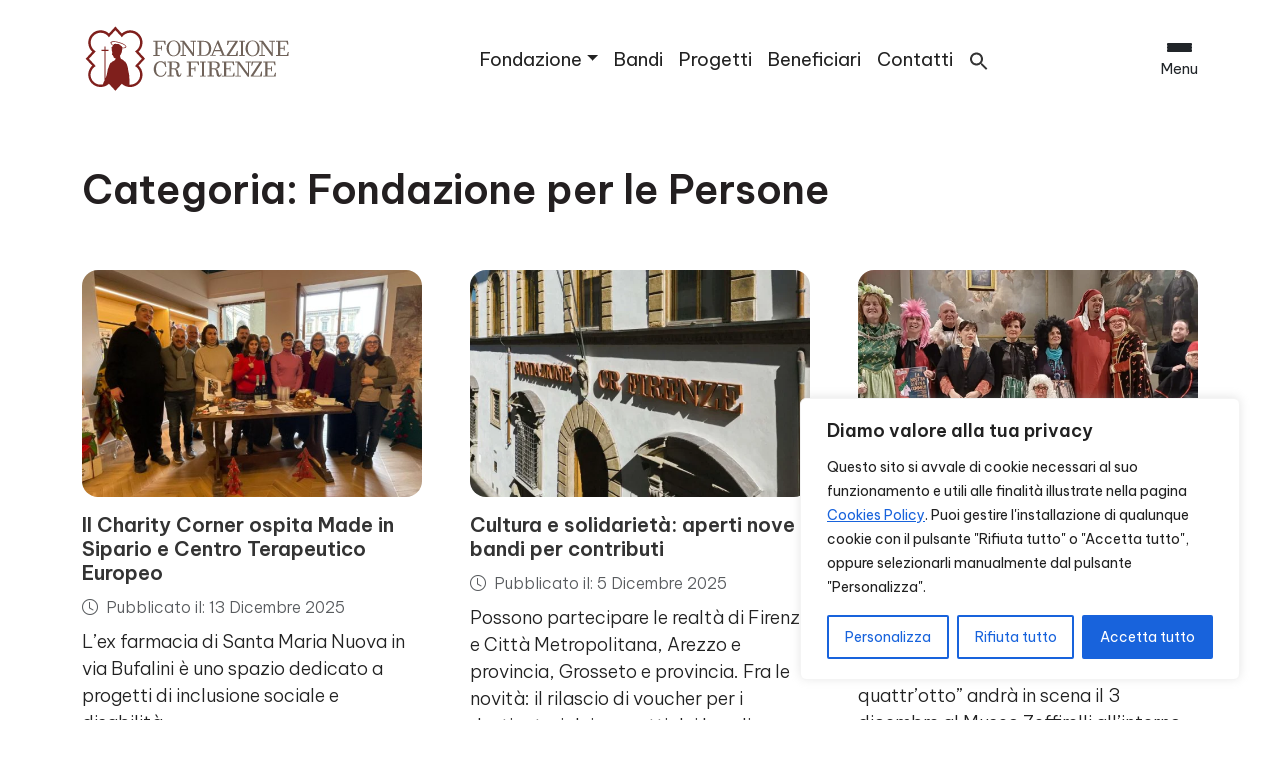

--- FILE ---
content_type: text/html; charset=UTF-8
request_url: https://fondazionecrfirenze.it/category/fondazione-per-le-persone/
body_size: 34917
content:
<!DOCTYPE html>
<html lang="it-IT">
  <head>
    <meta charset="UTF-8">
    <meta name="viewport" content="width=device-width, initial-scale=1.0">
    <meta http-equiv="X-UA-Compatible" content="ie=edge">
    <meta name="description" content="Siamo un&#039;istituzione filantropica che opera sul territorio grazie agli utili del nostro patrimonio. La nostra Storia guarda al Futuro.">
    <meta name="facebook-domain-verification" content="w52arq1w00nr1g03jsck3a3ilxljub" />
    <link rel="icon" href="https://fondazionecrfirenze.it/wp-content/themes/fcrf_main/img/favicon_fcrf.png">

    <!-- Google Tag Manager -->
    <script>(function(w,d,s,l,i){w[l]=w[l]||[];w[l].push({'gtm.start':
    new Date().getTime(),event:'gtm.js'});var f=d.getElementsByTagName(s)[0],
    j=d.createElement(s),dl=l!='dataLayer'?'&l='+l:'';j.async=true;j.src=
    'https://www.googletagmanager.com/gtm.js?id='+i+dl;f.parentNode.insertBefore(j,f);
    })(window,document,'script','dataLayer','GTM-NMG4N92');</script>
    <!-- End Google Tag Manager -->

    <!-- Facebook Pixel Code -->
    <script>
    !function(f,b,e,v,n,t,s)
    {if(f.fbq)return;n=f.fbq=function(){n.callMethod?
    n.callMethod.apply(n,arguments):n.queue.push(arguments)};
    if(!f._fbq)f._fbq=n;n.push=n;n.loaded=!0;n.version='2.0';
    n.queue=[];t=b.createElement(e);t.async=!0;
    t.src=v;s=b.getElementsByTagName(e)[0];
    s.parentNode.insertBefore(t,s)}(window, document,'script',
    'https://connect.facebook.net/en_US/fbevents.js');
    fbq('init', '547854756199403');
    fbq('track', 'PageView');
    </script>
    <!-- End Facebook Pixel Code -->

    <meta name='robots' content='index, follow, max-image-preview:large, max-snippet:-1, max-video-preview:-1' />
<link rel="alternate" hreflang="it" href="https://fondazionecrfirenze.it/category/fondazione-per-le-persone/" />
<link rel="alternate" hreflang="x-default" href="https://fondazionecrfirenze.it/category/fondazione-per-le-persone/" />

	<!-- This site is optimized with the Yoast SEO plugin v26.7 - https://yoast.com/wordpress/plugins/seo/ -->
	<title>Fondazione per le Persone Archivi - Fondazione CR Firenze</title>
	<link rel="canonical" href="https://fondazionecrfirenze.it/category/fondazione-per-le-persone/" />
	<link rel="next" href="https://fondazionecrfirenze.it/category/fondazione-per-le-persone/page/2/" />
	<meta property="og:locale" content="it_IT" />
	<meta property="og:type" content="article" />
	<meta property="og:title" content="Fondazione per le Persone Archivi - Fondazione CR Firenze" />
	<meta property="og:url" content="https://fondazionecrfirenze.it/category/fondazione-per-le-persone/" />
	<meta property="og:site_name" content="Fondazione CR Firenze" />
	<meta name="twitter:card" content="summary_large_image" />
	<script type="application/ld+json" class="yoast-schema-graph">{"@context":"https://schema.org","@graph":[{"@type":"CollectionPage","@id":"https://fondazionecrfirenze.it/category/fondazione-per-le-persone/","url":"https://fondazionecrfirenze.it/category/fondazione-per-le-persone/","name":"Fondazione per le Persone Archivi - Fondazione CR Firenze","isPartOf":{"@id":"https://fondazionecrfirenze.it/#website"},"primaryImageOfPage":{"@id":"https://fondazionecrfirenze.it/category/fondazione-per-le-persone/#primaryimage"},"image":{"@id":"https://fondazionecrfirenze.it/category/fondazione-per-le-persone/#primaryimage"},"thumbnailUrl":"https://fondazionecrfirenze.it/wp-content/uploads/2025/12/charitycorner.jpg","breadcrumb":{"@id":"https://fondazionecrfirenze.it/category/fondazione-per-le-persone/#breadcrumb"},"inLanguage":"it-IT"},{"@type":"ImageObject","inLanguage":"it-IT","@id":"https://fondazionecrfirenze.it/category/fondazione-per-le-persone/#primaryimage","url":"https://fondazionecrfirenze.it/wp-content/uploads/2025/12/charitycorner.jpg","contentUrl":"https://fondazionecrfirenze.it/wp-content/uploads/2025/12/charitycorner.jpg","width":1600,"height":1000,"caption":"Le nuove associazioni al Charity Corner"},{"@type":"BreadcrumbList","@id":"https://fondazionecrfirenze.it/category/fondazione-per-le-persone/#breadcrumb","itemListElement":[{"@type":"ListItem","position":1,"name":"Home","item":"https://fondazionecrfirenze.it/"},{"@type":"ListItem","position":2,"name":"Fondazione per le Persone"}]},{"@type":"WebSite","@id":"https://fondazionecrfirenze.it/#website","url":"https://fondazionecrfirenze.it/","name":"Fondazione CR Firenze","description":"Siamo un&#039;istituzione filantropica che opera sul territorio grazie agli utili del nostro patrimonio. La nostra Storia guarda al Futuro.","potentialAction":[{"@type":"SearchAction","target":{"@type":"EntryPoint","urlTemplate":"https://fondazionecrfirenze.it/?s={search_term_string}"},"query-input":{"@type":"PropertyValueSpecification","valueRequired":true,"valueName":"search_term_string"}}],"inLanguage":"it-IT"}]}</script>
	<!-- / Yoast SEO plugin. -->


<link rel='dns-prefetch' href='//fonts.googleapis.com' />
<link rel='dns-prefetch' href='//cdn.jsdelivr.net' />
<link rel="alternate" type="application/rss+xml" title="Fondazione CR Firenze &raquo; Feed" href="https://fondazionecrfirenze.it/feed/" />
<link rel="alternate" type="application/rss+xml" title="Fondazione CR Firenze &raquo; Feed dei commenti" href="https://fondazionecrfirenze.it/comments/feed/" />
<link rel="alternate" type="application/rss+xml" title="Fondazione CR Firenze &raquo; Fondazione per le Persone Feed della categoria" href="https://fondazionecrfirenze.it/category/fondazione-per-le-persone/feed/" />
<style id='wp-img-auto-sizes-contain-inline-css' type='text/css'>
img:is([sizes=auto i],[sizes^="auto," i]){contain-intrinsic-size:3000px 1500px}
/*# sourceURL=wp-img-auto-sizes-contain-inline-css */
</style>
<style id='wp-emoji-styles-inline-css' type='text/css'>

	img.wp-smiley, img.emoji {
		display: inline !important;
		border: none !important;
		box-shadow: none !important;
		height: 1em !important;
		width: 1em !important;
		margin: 0 0.07em !important;
		vertical-align: -0.1em !important;
		background: none !important;
		padding: 0 !important;
	}
/*# sourceURL=wp-emoji-styles-inline-css */
</style>
<link rel='stylesheet' id='wp-block-library-css' href='https://fondazionecrfirenze.it/wp-includes/css/dist/block-library/style.min.css?ver=6.9' type='text/css' media='all' />
<style id='wp-block-image-inline-css' type='text/css'>
.wp-block-image>a,.wp-block-image>figure>a{display:inline-block}.wp-block-image img{box-sizing:border-box;height:auto;max-width:100%;vertical-align:bottom}@media not (prefers-reduced-motion){.wp-block-image img.hide{visibility:hidden}.wp-block-image img.show{animation:show-content-image .4s}}.wp-block-image[style*=border-radius] img,.wp-block-image[style*=border-radius]>a{border-radius:inherit}.wp-block-image.has-custom-border img{box-sizing:border-box}.wp-block-image.aligncenter{text-align:center}.wp-block-image.alignfull>a,.wp-block-image.alignwide>a{width:100%}.wp-block-image.alignfull img,.wp-block-image.alignwide img{height:auto;width:100%}.wp-block-image .aligncenter,.wp-block-image .alignleft,.wp-block-image .alignright,.wp-block-image.aligncenter,.wp-block-image.alignleft,.wp-block-image.alignright{display:table}.wp-block-image .aligncenter>figcaption,.wp-block-image .alignleft>figcaption,.wp-block-image .alignright>figcaption,.wp-block-image.aligncenter>figcaption,.wp-block-image.alignleft>figcaption,.wp-block-image.alignright>figcaption{caption-side:bottom;display:table-caption}.wp-block-image .alignleft{float:left;margin:.5em 1em .5em 0}.wp-block-image .alignright{float:right;margin:.5em 0 .5em 1em}.wp-block-image .aligncenter{margin-left:auto;margin-right:auto}.wp-block-image :where(figcaption){margin-bottom:1em;margin-top:.5em}.wp-block-image.is-style-circle-mask img{border-radius:9999px}@supports ((-webkit-mask-image:none) or (mask-image:none)) or (-webkit-mask-image:none){.wp-block-image.is-style-circle-mask img{border-radius:0;-webkit-mask-image:url('data:image/svg+xml;utf8,<svg viewBox="0 0 100 100" xmlns="http://www.w3.org/2000/svg"><circle cx="50" cy="50" r="50"/></svg>');mask-image:url('data:image/svg+xml;utf8,<svg viewBox="0 0 100 100" xmlns="http://www.w3.org/2000/svg"><circle cx="50" cy="50" r="50"/></svg>');mask-mode:alpha;-webkit-mask-position:center;mask-position:center;-webkit-mask-repeat:no-repeat;mask-repeat:no-repeat;-webkit-mask-size:contain;mask-size:contain}}:root :where(.wp-block-image.is-style-rounded img,.wp-block-image .is-style-rounded img){border-radius:9999px}.wp-block-image figure{margin:0}.wp-lightbox-container{display:flex;flex-direction:column;position:relative}.wp-lightbox-container img{cursor:zoom-in}.wp-lightbox-container img:hover+button{opacity:1}.wp-lightbox-container button{align-items:center;backdrop-filter:blur(16px) saturate(180%);background-color:#5a5a5a40;border:none;border-radius:4px;cursor:zoom-in;display:flex;height:20px;justify-content:center;opacity:0;padding:0;position:absolute;right:16px;text-align:center;top:16px;width:20px;z-index:100}@media not (prefers-reduced-motion){.wp-lightbox-container button{transition:opacity .2s ease}}.wp-lightbox-container button:focus-visible{outline:3px auto #5a5a5a40;outline:3px auto -webkit-focus-ring-color;outline-offset:3px}.wp-lightbox-container button:hover{cursor:pointer;opacity:1}.wp-lightbox-container button:focus{opacity:1}.wp-lightbox-container button:focus,.wp-lightbox-container button:hover,.wp-lightbox-container button:not(:hover):not(:active):not(.has-background){background-color:#5a5a5a40;border:none}.wp-lightbox-overlay{box-sizing:border-box;cursor:zoom-out;height:100vh;left:0;overflow:hidden;position:fixed;top:0;visibility:hidden;width:100%;z-index:100000}.wp-lightbox-overlay .close-button{align-items:center;cursor:pointer;display:flex;justify-content:center;min-height:40px;min-width:40px;padding:0;position:absolute;right:calc(env(safe-area-inset-right) + 16px);top:calc(env(safe-area-inset-top) + 16px);z-index:5000000}.wp-lightbox-overlay .close-button:focus,.wp-lightbox-overlay .close-button:hover,.wp-lightbox-overlay .close-button:not(:hover):not(:active):not(.has-background){background:none;border:none}.wp-lightbox-overlay .lightbox-image-container{height:var(--wp--lightbox-container-height);left:50%;overflow:hidden;position:absolute;top:50%;transform:translate(-50%,-50%);transform-origin:top left;width:var(--wp--lightbox-container-width);z-index:9999999999}.wp-lightbox-overlay .wp-block-image{align-items:center;box-sizing:border-box;display:flex;height:100%;justify-content:center;margin:0;position:relative;transform-origin:0 0;width:100%;z-index:3000000}.wp-lightbox-overlay .wp-block-image img{height:var(--wp--lightbox-image-height);min-height:var(--wp--lightbox-image-height);min-width:var(--wp--lightbox-image-width);width:var(--wp--lightbox-image-width)}.wp-lightbox-overlay .wp-block-image figcaption{display:none}.wp-lightbox-overlay button{background:none;border:none}.wp-lightbox-overlay .scrim{background-color:#fff;height:100%;opacity:.9;position:absolute;width:100%;z-index:2000000}.wp-lightbox-overlay.active{visibility:visible}@media not (prefers-reduced-motion){.wp-lightbox-overlay.active{animation:turn-on-visibility .25s both}.wp-lightbox-overlay.active img{animation:turn-on-visibility .35s both}.wp-lightbox-overlay.show-closing-animation:not(.active){animation:turn-off-visibility .35s both}.wp-lightbox-overlay.show-closing-animation:not(.active) img{animation:turn-off-visibility .25s both}.wp-lightbox-overlay.zoom.active{animation:none;opacity:1;visibility:visible}.wp-lightbox-overlay.zoom.active .lightbox-image-container{animation:lightbox-zoom-in .4s}.wp-lightbox-overlay.zoom.active .lightbox-image-container img{animation:none}.wp-lightbox-overlay.zoom.active .scrim{animation:turn-on-visibility .4s forwards}.wp-lightbox-overlay.zoom.show-closing-animation:not(.active){animation:none}.wp-lightbox-overlay.zoom.show-closing-animation:not(.active) .lightbox-image-container{animation:lightbox-zoom-out .4s}.wp-lightbox-overlay.zoom.show-closing-animation:not(.active) .lightbox-image-container img{animation:none}.wp-lightbox-overlay.zoom.show-closing-animation:not(.active) .scrim{animation:turn-off-visibility .4s forwards}}@keyframes show-content-image{0%{visibility:hidden}99%{visibility:hidden}to{visibility:visible}}@keyframes turn-on-visibility{0%{opacity:0}to{opacity:1}}@keyframes turn-off-visibility{0%{opacity:1;visibility:visible}99%{opacity:0;visibility:visible}to{opacity:0;visibility:hidden}}@keyframes lightbox-zoom-in{0%{transform:translate(calc((-100vw + var(--wp--lightbox-scrollbar-width))/2 + var(--wp--lightbox-initial-left-position)),calc(-50vh + var(--wp--lightbox-initial-top-position))) scale(var(--wp--lightbox-scale))}to{transform:translate(-50%,-50%) scale(1)}}@keyframes lightbox-zoom-out{0%{transform:translate(-50%,-50%) scale(1);visibility:visible}99%{visibility:visible}to{transform:translate(calc((-100vw + var(--wp--lightbox-scrollbar-width))/2 + var(--wp--lightbox-initial-left-position)),calc(-50vh + var(--wp--lightbox-initial-top-position))) scale(var(--wp--lightbox-scale));visibility:hidden}}
/*# sourceURL=https://fondazionecrfirenze.it/wp-includes/blocks/image/style.min.css */
</style>
<style id='wp-block-paragraph-inline-css' type='text/css'>
.is-small-text{font-size:.875em}.is-regular-text{font-size:1em}.is-large-text{font-size:2.25em}.is-larger-text{font-size:3em}.has-drop-cap:not(:focus):first-letter{float:left;font-size:8.4em;font-style:normal;font-weight:100;line-height:.68;margin:.05em .1em 0 0;text-transform:uppercase}body.rtl .has-drop-cap:not(:focus):first-letter{float:none;margin-left:.1em}p.has-drop-cap.has-background{overflow:hidden}:root :where(p.has-background){padding:1.25em 2.375em}:where(p.has-text-color:not(.has-link-color)) a{color:inherit}p.has-text-align-left[style*="writing-mode:vertical-lr"],p.has-text-align-right[style*="writing-mode:vertical-rl"]{rotate:180deg}
/*# sourceURL=https://fondazionecrfirenze.it/wp-includes/blocks/paragraph/style.min.css */
</style>
<style id='wp-block-social-links-inline-css' type='text/css'>
.wp-block-social-links{background:none;box-sizing:border-box;margin-left:0;padding-left:0;padding-right:0;text-indent:0}.wp-block-social-links .wp-social-link a,.wp-block-social-links .wp-social-link a:hover{border-bottom:0;box-shadow:none;text-decoration:none}.wp-block-social-links .wp-social-link svg{height:1em;width:1em}.wp-block-social-links .wp-social-link span:not(.screen-reader-text){font-size:.65em;margin-left:.5em;margin-right:.5em}.wp-block-social-links.has-small-icon-size{font-size:16px}.wp-block-social-links,.wp-block-social-links.has-normal-icon-size{font-size:24px}.wp-block-social-links.has-large-icon-size{font-size:36px}.wp-block-social-links.has-huge-icon-size{font-size:48px}.wp-block-social-links.aligncenter{display:flex;justify-content:center}.wp-block-social-links.alignright{justify-content:flex-end}.wp-block-social-link{border-radius:9999px;display:block}@media not (prefers-reduced-motion){.wp-block-social-link{transition:transform .1s ease}}.wp-block-social-link{height:auto}.wp-block-social-link a{align-items:center;display:flex;line-height:0}.wp-block-social-link:hover{transform:scale(1.1)}.wp-block-social-links .wp-block-social-link.wp-social-link{display:inline-block;margin:0;padding:0}.wp-block-social-links .wp-block-social-link.wp-social-link .wp-block-social-link-anchor,.wp-block-social-links .wp-block-social-link.wp-social-link .wp-block-social-link-anchor svg,.wp-block-social-links .wp-block-social-link.wp-social-link .wp-block-social-link-anchor:active,.wp-block-social-links .wp-block-social-link.wp-social-link .wp-block-social-link-anchor:hover,.wp-block-social-links .wp-block-social-link.wp-social-link .wp-block-social-link-anchor:visited{color:currentColor;fill:currentColor}:where(.wp-block-social-links:not(.is-style-logos-only)) .wp-social-link{background-color:#f0f0f0;color:#444}:where(.wp-block-social-links:not(.is-style-logos-only)) .wp-social-link-amazon{background-color:#f90;color:#fff}:where(.wp-block-social-links:not(.is-style-logos-only)) .wp-social-link-bandcamp{background-color:#1ea0c3;color:#fff}:where(.wp-block-social-links:not(.is-style-logos-only)) .wp-social-link-behance{background-color:#0757fe;color:#fff}:where(.wp-block-social-links:not(.is-style-logos-only)) .wp-social-link-bluesky{background-color:#0a7aff;color:#fff}:where(.wp-block-social-links:not(.is-style-logos-only)) .wp-social-link-codepen{background-color:#1e1f26;color:#fff}:where(.wp-block-social-links:not(.is-style-logos-only)) .wp-social-link-deviantart{background-color:#02e49b;color:#fff}:where(.wp-block-social-links:not(.is-style-logos-only)) .wp-social-link-discord{background-color:#5865f2;color:#fff}:where(.wp-block-social-links:not(.is-style-logos-only)) .wp-social-link-dribbble{background-color:#e94c89;color:#fff}:where(.wp-block-social-links:not(.is-style-logos-only)) .wp-social-link-dropbox{background-color:#4280ff;color:#fff}:where(.wp-block-social-links:not(.is-style-logos-only)) .wp-social-link-etsy{background-color:#f45800;color:#fff}:where(.wp-block-social-links:not(.is-style-logos-only)) .wp-social-link-facebook{background-color:#0866ff;color:#fff}:where(.wp-block-social-links:not(.is-style-logos-only)) .wp-social-link-fivehundredpx{background-color:#000;color:#fff}:where(.wp-block-social-links:not(.is-style-logos-only)) .wp-social-link-flickr{background-color:#0461dd;color:#fff}:where(.wp-block-social-links:not(.is-style-logos-only)) .wp-social-link-foursquare{background-color:#e65678;color:#fff}:where(.wp-block-social-links:not(.is-style-logos-only)) .wp-social-link-github{background-color:#24292d;color:#fff}:where(.wp-block-social-links:not(.is-style-logos-only)) .wp-social-link-goodreads{background-color:#eceadd;color:#382110}:where(.wp-block-social-links:not(.is-style-logos-only)) .wp-social-link-google{background-color:#ea4434;color:#fff}:where(.wp-block-social-links:not(.is-style-logos-only)) .wp-social-link-gravatar{background-color:#1d4fc4;color:#fff}:where(.wp-block-social-links:not(.is-style-logos-only)) .wp-social-link-instagram{background-color:#f00075;color:#fff}:where(.wp-block-social-links:not(.is-style-logos-only)) .wp-social-link-lastfm{background-color:#e21b24;color:#fff}:where(.wp-block-social-links:not(.is-style-logos-only)) .wp-social-link-linkedin{background-color:#0d66c2;color:#fff}:where(.wp-block-social-links:not(.is-style-logos-only)) .wp-social-link-mastodon{background-color:#3288d4;color:#fff}:where(.wp-block-social-links:not(.is-style-logos-only)) .wp-social-link-medium{background-color:#000;color:#fff}:where(.wp-block-social-links:not(.is-style-logos-only)) .wp-social-link-meetup{background-color:#f6405f;color:#fff}:where(.wp-block-social-links:not(.is-style-logos-only)) .wp-social-link-patreon{background-color:#000;color:#fff}:where(.wp-block-social-links:not(.is-style-logos-only)) .wp-social-link-pinterest{background-color:#e60122;color:#fff}:where(.wp-block-social-links:not(.is-style-logos-only)) .wp-social-link-pocket{background-color:#ef4155;color:#fff}:where(.wp-block-social-links:not(.is-style-logos-only)) .wp-social-link-reddit{background-color:#ff4500;color:#fff}:where(.wp-block-social-links:not(.is-style-logos-only)) .wp-social-link-skype{background-color:#0478d7;color:#fff}:where(.wp-block-social-links:not(.is-style-logos-only)) .wp-social-link-snapchat{background-color:#fefc00;color:#fff;stroke:#000}:where(.wp-block-social-links:not(.is-style-logos-only)) .wp-social-link-soundcloud{background-color:#ff5600;color:#fff}:where(.wp-block-social-links:not(.is-style-logos-only)) .wp-social-link-spotify{background-color:#1bd760;color:#fff}:where(.wp-block-social-links:not(.is-style-logos-only)) .wp-social-link-telegram{background-color:#2aabee;color:#fff}:where(.wp-block-social-links:not(.is-style-logos-only)) .wp-social-link-threads{background-color:#000;color:#fff}:where(.wp-block-social-links:not(.is-style-logos-only)) .wp-social-link-tiktok{background-color:#000;color:#fff}:where(.wp-block-social-links:not(.is-style-logos-only)) .wp-social-link-tumblr{background-color:#011835;color:#fff}:where(.wp-block-social-links:not(.is-style-logos-only)) .wp-social-link-twitch{background-color:#6440a4;color:#fff}:where(.wp-block-social-links:not(.is-style-logos-only)) .wp-social-link-twitter{background-color:#1da1f2;color:#fff}:where(.wp-block-social-links:not(.is-style-logos-only)) .wp-social-link-vimeo{background-color:#1eb7ea;color:#fff}:where(.wp-block-social-links:not(.is-style-logos-only)) .wp-social-link-vk{background-color:#4680c2;color:#fff}:where(.wp-block-social-links:not(.is-style-logos-only)) .wp-social-link-wordpress{background-color:#3499cd;color:#fff}:where(.wp-block-social-links:not(.is-style-logos-only)) .wp-social-link-whatsapp{background-color:#25d366;color:#fff}:where(.wp-block-social-links:not(.is-style-logos-only)) .wp-social-link-x{background-color:#000;color:#fff}:where(.wp-block-social-links:not(.is-style-logos-only)) .wp-social-link-yelp{background-color:#d32422;color:#fff}:where(.wp-block-social-links:not(.is-style-logos-only)) .wp-social-link-youtube{background-color:red;color:#fff}:where(.wp-block-social-links.is-style-logos-only) .wp-social-link{background:none}:where(.wp-block-social-links.is-style-logos-only) .wp-social-link svg{height:1.25em;width:1.25em}:where(.wp-block-social-links.is-style-logos-only) .wp-social-link-amazon{color:#f90}:where(.wp-block-social-links.is-style-logos-only) .wp-social-link-bandcamp{color:#1ea0c3}:where(.wp-block-social-links.is-style-logos-only) .wp-social-link-behance{color:#0757fe}:where(.wp-block-social-links.is-style-logos-only) .wp-social-link-bluesky{color:#0a7aff}:where(.wp-block-social-links.is-style-logos-only) .wp-social-link-codepen{color:#1e1f26}:where(.wp-block-social-links.is-style-logos-only) .wp-social-link-deviantart{color:#02e49b}:where(.wp-block-social-links.is-style-logos-only) .wp-social-link-discord{color:#5865f2}:where(.wp-block-social-links.is-style-logos-only) .wp-social-link-dribbble{color:#e94c89}:where(.wp-block-social-links.is-style-logos-only) .wp-social-link-dropbox{color:#4280ff}:where(.wp-block-social-links.is-style-logos-only) .wp-social-link-etsy{color:#f45800}:where(.wp-block-social-links.is-style-logos-only) .wp-social-link-facebook{color:#0866ff}:where(.wp-block-social-links.is-style-logos-only) .wp-social-link-fivehundredpx{color:#000}:where(.wp-block-social-links.is-style-logos-only) .wp-social-link-flickr{color:#0461dd}:where(.wp-block-social-links.is-style-logos-only) .wp-social-link-foursquare{color:#e65678}:where(.wp-block-social-links.is-style-logos-only) .wp-social-link-github{color:#24292d}:where(.wp-block-social-links.is-style-logos-only) .wp-social-link-goodreads{color:#382110}:where(.wp-block-social-links.is-style-logos-only) .wp-social-link-google{color:#ea4434}:where(.wp-block-social-links.is-style-logos-only) .wp-social-link-gravatar{color:#1d4fc4}:where(.wp-block-social-links.is-style-logos-only) .wp-social-link-instagram{color:#f00075}:where(.wp-block-social-links.is-style-logos-only) .wp-social-link-lastfm{color:#e21b24}:where(.wp-block-social-links.is-style-logos-only) .wp-social-link-linkedin{color:#0d66c2}:where(.wp-block-social-links.is-style-logos-only) .wp-social-link-mastodon{color:#3288d4}:where(.wp-block-social-links.is-style-logos-only) .wp-social-link-medium{color:#000}:where(.wp-block-social-links.is-style-logos-only) .wp-social-link-meetup{color:#f6405f}:where(.wp-block-social-links.is-style-logos-only) .wp-social-link-patreon{color:#000}:where(.wp-block-social-links.is-style-logos-only) .wp-social-link-pinterest{color:#e60122}:where(.wp-block-social-links.is-style-logos-only) .wp-social-link-pocket{color:#ef4155}:where(.wp-block-social-links.is-style-logos-only) .wp-social-link-reddit{color:#ff4500}:where(.wp-block-social-links.is-style-logos-only) .wp-social-link-skype{color:#0478d7}:where(.wp-block-social-links.is-style-logos-only) .wp-social-link-snapchat{color:#fff;stroke:#000}:where(.wp-block-social-links.is-style-logos-only) .wp-social-link-soundcloud{color:#ff5600}:where(.wp-block-social-links.is-style-logos-only) .wp-social-link-spotify{color:#1bd760}:where(.wp-block-social-links.is-style-logos-only) .wp-social-link-telegram{color:#2aabee}:where(.wp-block-social-links.is-style-logos-only) .wp-social-link-threads{color:#000}:where(.wp-block-social-links.is-style-logos-only) .wp-social-link-tiktok{color:#000}:where(.wp-block-social-links.is-style-logos-only) .wp-social-link-tumblr{color:#011835}:where(.wp-block-social-links.is-style-logos-only) .wp-social-link-twitch{color:#6440a4}:where(.wp-block-social-links.is-style-logos-only) .wp-social-link-twitter{color:#1da1f2}:where(.wp-block-social-links.is-style-logos-only) .wp-social-link-vimeo{color:#1eb7ea}:where(.wp-block-social-links.is-style-logos-only) .wp-social-link-vk{color:#4680c2}:where(.wp-block-social-links.is-style-logos-only) .wp-social-link-whatsapp{color:#25d366}:where(.wp-block-social-links.is-style-logos-only) .wp-social-link-wordpress{color:#3499cd}:where(.wp-block-social-links.is-style-logos-only) .wp-social-link-x{color:#000}:where(.wp-block-social-links.is-style-logos-only) .wp-social-link-yelp{color:#d32422}:where(.wp-block-social-links.is-style-logos-only) .wp-social-link-youtube{color:red}.wp-block-social-links.is-style-pill-shape .wp-social-link{width:auto}:root :where(.wp-block-social-links .wp-social-link a){padding:.25em}:root :where(.wp-block-social-links.is-style-logos-only .wp-social-link a){padding:0}:root :where(.wp-block-social-links.is-style-pill-shape .wp-social-link a){padding-left:.6666666667em;padding-right:.6666666667em}.wp-block-social-links:not(.has-icon-color):not(.has-icon-background-color) .wp-social-link-snapchat .wp-block-social-link-label{color:#000}
/*# sourceURL=https://fondazionecrfirenze.it/wp-includes/blocks/social-links/style.min.css */
</style>
<style id='wp-block-spacer-inline-css' type='text/css'>
.wp-block-spacer{clear:both}
/*# sourceURL=https://fondazionecrfirenze.it/wp-includes/blocks/spacer/style.min.css */
</style>
<style id='global-styles-inline-css' type='text/css'>
:root{--wp--preset--aspect-ratio--square: 1;--wp--preset--aspect-ratio--4-3: 4/3;--wp--preset--aspect-ratio--3-4: 3/4;--wp--preset--aspect-ratio--3-2: 3/2;--wp--preset--aspect-ratio--2-3: 2/3;--wp--preset--aspect-ratio--16-9: 16/9;--wp--preset--aspect-ratio--9-16: 9/16;--wp--preset--color--black: #000000;--wp--preset--color--cyan-bluish-gray: #abb8c3;--wp--preset--color--white: #ffffff;--wp--preset--color--pale-pink: #f78da7;--wp--preset--color--vivid-red: #cf2e2e;--wp--preset--color--luminous-vivid-orange: #ff6900;--wp--preset--color--luminous-vivid-amber: #fcb900;--wp--preset--color--light-green-cyan: #7bdcb5;--wp--preset--color--vivid-green-cyan: #00d084;--wp--preset--color--pale-cyan-blue: #8ed1fc;--wp--preset--color--vivid-cyan-blue: #0693e3;--wp--preset--color--vivid-purple: #9b51e0;--wp--preset--gradient--vivid-cyan-blue-to-vivid-purple: linear-gradient(135deg,rgb(6,147,227) 0%,rgb(155,81,224) 100%);--wp--preset--gradient--light-green-cyan-to-vivid-green-cyan: linear-gradient(135deg,rgb(122,220,180) 0%,rgb(0,208,130) 100%);--wp--preset--gradient--luminous-vivid-amber-to-luminous-vivid-orange: linear-gradient(135deg,rgb(252,185,0) 0%,rgb(255,105,0) 100%);--wp--preset--gradient--luminous-vivid-orange-to-vivid-red: linear-gradient(135deg,rgb(255,105,0) 0%,rgb(207,46,46) 100%);--wp--preset--gradient--very-light-gray-to-cyan-bluish-gray: linear-gradient(135deg,rgb(238,238,238) 0%,rgb(169,184,195) 100%);--wp--preset--gradient--cool-to-warm-spectrum: linear-gradient(135deg,rgb(74,234,220) 0%,rgb(151,120,209) 20%,rgb(207,42,186) 40%,rgb(238,44,130) 60%,rgb(251,105,98) 80%,rgb(254,248,76) 100%);--wp--preset--gradient--blush-light-purple: linear-gradient(135deg,rgb(255,206,236) 0%,rgb(152,150,240) 100%);--wp--preset--gradient--blush-bordeaux: linear-gradient(135deg,rgb(254,205,165) 0%,rgb(254,45,45) 50%,rgb(107,0,62) 100%);--wp--preset--gradient--luminous-dusk: linear-gradient(135deg,rgb(255,203,112) 0%,rgb(199,81,192) 50%,rgb(65,88,208) 100%);--wp--preset--gradient--pale-ocean: linear-gradient(135deg,rgb(255,245,203) 0%,rgb(182,227,212) 50%,rgb(51,167,181) 100%);--wp--preset--gradient--electric-grass: linear-gradient(135deg,rgb(202,248,128) 0%,rgb(113,206,126) 100%);--wp--preset--gradient--midnight: linear-gradient(135deg,rgb(2,3,129) 0%,rgb(40,116,252) 100%);--wp--preset--font-size--small: 13px;--wp--preset--font-size--medium: 20px;--wp--preset--font-size--large: 36px;--wp--preset--font-size--x-large: 42px;--wp--preset--spacing--20: 0.44rem;--wp--preset--spacing--30: 0.67rem;--wp--preset--spacing--40: 1rem;--wp--preset--spacing--50: 1.5rem;--wp--preset--spacing--60: 2.25rem;--wp--preset--spacing--70: 3.38rem;--wp--preset--spacing--80: 5.06rem;--wp--preset--shadow--natural: 6px 6px 9px rgba(0, 0, 0, 0.2);--wp--preset--shadow--deep: 12px 12px 50px rgba(0, 0, 0, 0.4);--wp--preset--shadow--sharp: 6px 6px 0px rgba(0, 0, 0, 0.2);--wp--preset--shadow--outlined: 6px 6px 0px -3px rgb(255, 255, 255), 6px 6px rgb(0, 0, 0);--wp--preset--shadow--crisp: 6px 6px 0px rgb(0, 0, 0);}:where(.is-layout-flex){gap: 0.5em;}:where(.is-layout-grid){gap: 0.5em;}body .is-layout-flex{display: flex;}.is-layout-flex{flex-wrap: wrap;align-items: center;}.is-layout-flex > :is(*, div){margin: 0;}body .is-layout-grid{display: grid;}.is-layout-grid > :is(*, div){margin: 0;}:where(.wp-block-columns.is-layout-flex){gap: 2em;}:where(.wp-block-columns.is-layout-grid){gap: 2em;}:where(.wp-block-post-template.is-layout-flex){gap: 1.25em;}:where(.wp-block-post-template.is-layout-grid){gap: 1.25em;}.has-black-color{color: var(--wp--preset--color--black) !important;}.has-cyan-bluish-gray-color{color: var(--wp--preset--color--cyan-bluish-gray) !important;}.has-white-color{color: var(--wp--preset--color--white) !important;}.has-pale-pink-color{color: var(--wp--preset--color--pale-pink) !important;}.has-vivid-red-color{color: var(--wp--preset--color--vivid-red) !important;}.has-luminous-vivid-orange-color{color: var(--wp--preset--color--luminous-vivid-orange) !important;}.has-luminous-vivid-amber-color{color: var(--wp--preset--color--luminous-vivid-amber) !important;}.has-light-green-cyan-color{color: var(--wp--preset--color--light-green-cyan) !important;}.has-vivid-green-cyan-color{color: var(--wp--preset--color--vivid-green-cyan) !important;}.has-pale-cyan-blue-color{color: var(--wp--preset--color--pale-cyan-blue) !important;}.has-vivid-cyan-blue-color{color: var(--wp--preset--color--vivid-cyan-blue) !important;}.has-vivid-purple-color{color: var(--wp--preset--color--vivid-purple) !important;}.has-black-background-color{background-color: var(--wp--preset--color--black) !important;}.has-cyan-bluish-gray-background-color{background-color: var(--wp--preset--color--cyan-bluish-gray) !important;}.has-white-background-color{background-color: var(--wp--preset--color--white) !important;}.has-pale-pink-background-color{background-color: var(--wp--preset--color--pale-pink) !important;}.has-vivid-red-background-color{background-color: var(--wp--preset--color--vivid-red) !important;}.has-luminous-vivid-orange-background-color{background-color: var(--wp--preset--color--luminous-vivid-orange) !important;}.has-luminous-vivid-amber-background-color{background-color: var(--wp--preset--color--luminous-vivid-amber) !important;}.has-light-green-cyan-background-color{background-color: var(--wp--preset--color--light-green-cyan) !important;}.has-vivid-green-cyan-background-color{background-color: var(--wp--preset--color--vivid-green-cyan) !important;}.has-pale-cyan-blue-background-color{background-color: var(--wp--preset--color--pale-cyan-blue) !important;}.has-vivid-cyan-blue-background-color{background-color: var(--wp--preset--color--vivid-cyan-blue) !important;}.has-vivid-purple-background-color{background-color: var(--wp--preset--color--vivid-purple) !important;}.has-black-border-color{border-color: var(--wp--preset--color--black) !important;}.has-cyan-bluish-gray-border-color{border-color: var(--wp--preset--color--cyan-bluish-gray) !important;}.has-white-border-color{border-color: var(--wp--preset--color--white) !important;}.has-pale-pink-border-color{border-color: var(--wp--preset--color--pale-pink) !important;}.has-vivid-red-border-color{border-color: var(--wp--preset--color--vivid-red) !important;}.has-luminous-vivid-orange-border-color{border-color: var(--wp--preset--color--luminous-vivid-orange) !important;}.has-luminous-vivid-amber-border-color{border-color: var(--wp--preset--color--luminous-vivid-amber) !important;}.has-light-green-cyan-border-color{border-color: var(--wp--preset--color--light-green-cyan) !important;}.has-vivid-green-cyan-border-color{border-color: var(--wp--preset--color--vivid-green-cyan) !important;}.has-pale-cyan-blue-border-color{border-color: var(--wp--preset--color--pale-cyan-blue) !important;}.has-vivid-cyan-blue-border-color{border-color: var(--wp--preset--color--vivid-cyan-blue) !important;}.has-vivid-purple-border-color{border-color: var(--wp--preset--color--vivid-purple) !important;}.has-vivid-cyan-blue-to-vivid-purple-gradient-background{background: var(--wp--preset--gradient--vivid-cyan-blue-to-vivid-purple) !important;}.has-light-green-cyan-to-vivid-green-cyan-gradient-background{background: var(--wp--preset--gradient--light-green-cyan-to-vivid-green-cyan) !important;}.has-luminous-vivid-amber-to-luminous-vivid-orange-gradient-background{background: var(--wp--preset--gradient--luminous-vivid-amber-to-luminous-vivid-orange) !important;}.has-luminous-vivid-orange-to-vivid-red-gradient-background{background: var(--wp--preset--gradient--luminous-vivid-orange-to-vivid-red) !important;}.has-very-light-gray-to-cyan-bluish-gray-gradient-background{background: var(--wp--preset--gradient--very-light-gray-to-cyan-bluish-gray) !important;}.has-cool-to-warm-spectrum-gradient-background{background: var(--wp--preset--gradient--cool-to-warm-spectrum) !important;}.has-blush-light-purple-gradient-background{background: var(--wp--preset--gradient--blush-light-purple) !important;}.has-blush-bordeaux-gradient-background{background: var(--wp--preset--gradient--blush-bordeaux) !important;}.has-luminous-dusk-gradient-background{background: var(--wp--preset--gradient--luminous-dusk) !important;}.has-pale-ocean-gradient-background{background: var(--wp--preset--gradient--pale-ocean) !important;}.has-electric-grass-gradient-background{background: var(--wp--preset--gradient--electric-grass) !important;}.has-midnight-gradient-background{background: var(--wp--preset--gradient--midnight) !important;}.has-small-font-size{font-size: var(--wp--preset--font-size--small) !important;}.has-medium-font-size{font-size: var(--wp--preset--font-size--medium) !important;}.has-large-font-size{font-size: var(--wp--preset--font-size--large) !important;}.has-x-large-font-size{font-size: var(--wp--preset--font-size--x-large) !important;}
/*# sourceURL=global-styles-inline-css */
</style>
<style id='core-block-supports-inline-css' type='text/css'>
.wp-container-core-social-links-is-layout-16018d1d{justify-content:center;}
/*# sourceURL=core-block-supports-inline-css */
</style>

<style id='classic-theme-styles-inline-css' type='text/css'>
/*! This file is auto-generated */
.wp-block-button__link{color:#fff;background-color:#32373c;border-radius:9999px;box-shadow:none;text-decoration:none;padding:calc(.667em + 2px) calc(1.333em + 2px);font-size:1.125em}.wp-block-file__button{background:#32373c;color:#fff;text-decoration:none}
/*# sourceURL=/wp-includes/css/classic-themes.min.css */
</style>
<link rel='stylesheet' id='wpml-legacy-dropdown-0-css' href='https://fondazionecrfirenze.it/wp-content/plugins/sitepress-multilingual-cms/templates/language-switchers/legacy-dropdown/style.min.css?ver=1' type='text/css' media='all' />
<link rel='stylesheet' id='ivory-search-styles-css' href='https://fondazionecrfirenze.it/wp-content/plugins/add-search-to-menu-premium/public/css/ivory-search.min.css?ver=5.5.13' type='text/css' media='all' />
<link rel='stylesheet' id='search-filter-plugin-styles-css' href='https://fondazionecrfirenze.it/wp-content/plugins/search-filter-pro/public/assets/css/search-filter.min.css?ver=2.5.21' type='text/css' media='all' />
<link rel='stylesheet' id='uag-style-760-css' href='https://fondazionecrfirenze.it/wp-content/uploads/uag-plugin/assets/1000/uag-css-760.css?ver=1768552568' type='text/css' media='all' />
<link rel='stylesheet' id='fcrf-bootstrap-css-css' href='https://fondazionecrfirenze.it/wp-content/themes/fcrf_main/css/bootstrap.min.css?ver=5.3.8' type='text/css' media='all' />
<link rel='stylesheet' id='fcrf-font-css' href='//fonts.googleapis.com/css2?family=Be+Vietnam+Pro:wght@100;300;400;600&#038;display=swap' type='text/css' media='all' />
<link rel='stylesheet' id='fcrf-bootstrap-icons-css' href='//cdn.jsdelivr.net/npm/bootstrap-icons@1.13.1/font/bootstrap-icons.css' type='text/css' media='all' />
<link rel='stylesheet' id='fcrf-base-css' href='https://fondazionecrfirenze.it/wp-content/themes/fcrf_main/css/base.css?ver=2.0.6' type='text/css' media='all' />
<link rel='stylesheet' id='fcrf-layout-css' href='https://fondazionecrfirenze.it/wp-content/themes/fcrf_main/css/layout.css?ver=2.0.6' type='text/css' media='all' />
<link rel='stylesheet' id='fcrf-components-css' href='https://fondazionecrfirenze.it/wp-content/themes/fcrf_main/css/components.css?ver=2.0.6' type='text/css' media='all' />
<link rel='stylesheet' id='fcrf-blocks-css' href='https://fondazionecrfirenze.it/wp-content/themes/fcrf_main/css/blocks.css?ver=2.0.6' type='text/css' media='all' />
<link rel='stylesheet' id='fcrf-legacy-css' href='https://fondazionecrfirenze.it/wp-content/themes/fcrf_main/css/legacy.css?ver=2.0.6' type='text/css' media='all' />
<link rel='stylesheet' id='fcrf-plugins-css' href='https://fondazionecrfirenze.it/wp-content/themes/fcrf_main/css/plugins.css?ver=2.0.6' type='text/css' media='all' />
<style id='kadence-blocks-global-variables-inline-css' type='text/css'>
:root {--global-kb-font-size-sm:clamp(0.8rem, 0.73rem + 0.217vw, 0.9rem);--global-kb-font-size-md:clamp(1.1rem, 0.995rem + 0.326vw, 1.25rem);--global-kb-font-size-lg:clamp(1.75rem, 1.576rem + 0.543vw, 2rem);--global-kb-font-size-xl:clamp(2.25rem, 1.728rem + 1.63vw, 3rem);--global-kb-font-size-xxl:clamp(2.5rem, 1.456rem + 3.26vw, 4rem);--global-kb-font-size-xxxl:clamp(2.75rem, 0.489rem + 7.065vw, 6rem);}:root {--global-palette1: #3182CE;--global-palette2: #2B6CB0;--global-palette3: #1A202C;--global-palette4: #2D3748;--global-palette5: #4A5568;--global-palette6: #718096;--global-palette7: #EDF2F7;--global-palette8: #F7FAFC;--global-palette9: #ffffff;}
/*# sourceURL=kadence-blocks-global-variables-inline-css */
</style>
<script type="text/javascript" id="cookie-law-info-js-extra">
/* <![CDATA[ */
var _ckyConfig = {"_ipData":[],"_assetsURL":"https://fondazionecrfirenze.it/wp-content/plugins/cookie-law-info/lite/frontend/images/","_publicURL":"https://fondazionecrfirenze.it","_expiry":"365","_categories":[{"name":"Necessaria","slug":"necessary","isNecessary":true,"ccpaDoNotSell":true,"cookies":[{"cookieID":"APISID","domain":"google.com","provider":""},{"cookieID":"HSID","domain":"google.com","provider":""},{"cookieID":"SAPISID","domain":"google.com","provider":""},{"cookieID":"SID","domain":"google.com","provider":""},{"cookieID":"cookielyes-consent","domain":"fondazionecrfirenze.it","provider":""},{"cookieID":"__Secure-1PAPISID","domain":"google.com","provider":""},{"cookieID":"__Secure-1PSID","domain":"google.com","provider":""},{"cookieID":"__Secure-1PSIDCC","domain":"google.com","provider":""}],"active":true,"defaultConsent":{"gdpr":true,"ccpa":true}},{"name":"Funzionale","slug":"functional","isNecessary":false,"ccpaDoNotSell":true,"cookies":[{"cookieID":"SSID","domain":"google.com","provider":""},{"cookieID":"SEARCH_SAMESITE","domain":"google.com","provider":""},{"cookieID":"is_cache_vary","domain":"fondazionecrfirenze.it","provider":""}],"active":true,"defaultConsent":{"gdpr":false,"ccpa":false}},{"name":"Analitica","slug":"analytics","isNecessary":false,"ccpaDoNotSell":true,"cookies":[{"cookieID":"AEC","domain":"google.com","provider":""},{"cookieID":"_ga","domain":"fondazionecrfirenze.it","provider":""},{"cookieID":"_gid","domain":"fondazionecrfirenze.it","provider":""},{"cookieID":"_gat","domain":"fondazionefirenze.it","provider":""},{"cookieID":"SIDCC","domain":"google.com","provider":""}],"active":true,"defaultConsent":{"gdpr":false,"ccpa":false}},{"name":"Prestazioni","slug":"performance","isNecessary":false,"ccpaDoNotSell":true,"cookies":[{"cookieID":"NID","domain":"google.com","provider":""},{"cookieID":"__Secure-3PSID","domain":"google.com","provider":""},{"cookieID":"__Secure-3PSIDCC","domain":"google.com","provider":""}],"active":true,"defaultConsent":{"gdpr":false,"ccpa":false}},{"name":"Pubblicitari","slug":"advertisement","isNecessary":false,"ccpaDoNotSell":true,"cookies":[{"cookieID":"__Secure-3PAPISID","domain":"google.com","provider":""},{"cookieID":"__Secure-3PSID","domain":"google.com","provider":""},{"cookieID":"__Secure-3PSIDCC","domain":"google.com","provider":""},{"cookieID":"__Secure-ENID","domain":"google.com","provider":""},{"cookieID":"_gcl_au","domain":"fondazionecrfirenze.it","provider":""}],"active":true,"defaultConsent":{"gdpr":false,"ccpa":false}}],"_activeLaw":"gdpr","_rootDomain":"","_block":"1","_showBanner":"1","_bannerConfig":{"settings":{"type":"box","preferenceCenterType":"popup","position":"bottom-right","applicableLaw":"gdpr"},"behaviours":{"reloadBannerOnAccept":false,"loadAnalyticsByDefault":false,"animations":{"onLoad":"animate","onHide":"sticky"}},"config":{"revisitConsent":{"status":true,"tag":"revisit-consent","position":"bottom-left","meta":{"url":"#"},"styles":{"background-color":"#0056A7"},"elements":{"title":{"type":"text","tag":"revisit-consent-title","status":true,"styles":{"color":"#0056a7"}}}},"preferenceCenter":{"toggle":{"status":true,"tag":"detail-category-toggle","type":"toggle","states":{"active":{"styles":{"background-color":"#1863DC"}},"inactive":{"styles":{"background-color":"#D0D5D2"}}}}},"categoryPreview":{"status":false,"toggle":{"status":true,"tag":"detail-category-preview-toggle","type":"toggle","states":{"active":{"styles":{"background-color":"#1863DC"}},"inactive":{"styles":{"background-color":"#D0D5D2"}}}}},"videoPlaceholder":{"status":true,"styles":{"background-color":"#000000","border-color":"#000000","color":"#ffffff"}},"readMore":{"status":false,"tag":"readmore-button","type":"link","meta":{"noFollow":true,"newTab":true},"styles":{"color":"#1863DC","background-color":"transparent","border-color":"transparent"}},"showMore":{"status":true,"tag":"show-desc-button","type":"button","styles":{"color":"#1863DC"}},"showLess":{"status":true,"tag":"hide-desc-button","type":"button","styles":{"color":"#1863DC"}},"alwaysActive":{"status":true,"tag":"always-active","styles":{"color":"#008000"}},"manualLinks":{"status":true,"tag":"manual-links","type":"link","styles":{"color":"#1863DC"}},"auditTable":{"status":true},"optOption":{"status":true,"toggle":{"status":true,"tag":"optout-option-toggle","type":"toggle","states":{"active":{"styles":{"background-color":"#1863dc"}},"inactive":{"styles":{"background-color":"#FFFFFF"}}}}}}},"_version":"3.3.9.1","_logConsent":"1","_tags":[{"tag":"accept-button","styles":{"color":"#FFFFFF","background-color":"#1863DC","border-color":"#1863DC"}},{"tag":"reject-button","styles":{"color":"#1863DC","background-color":"transparent","border-color":"#1863DC"}},{"tag":"settings-button","styles":{"color":"#1863DC","background-color":"transparent","border-color":"#1863DC"}},{"tag":"readmore-button","styles":{"color":"#1863DC","background-color":"transparent","border-color":"transparent"}},{"tag":"donotsell-button","styles":{"color":"#1863DC","background-color":"transparent","border-color":"transparent"}},{"tag":"show-desc-button","styles":{"color":"#1863DC"}},{"tag":"hide-desc-button","styles":{"color":"#1863DC"}},{"tag":"cky-always-active","styles":[]},{"tag":"cky-link","styles":[]},{"tag":"accept-button","styles":{"color":"#FFFFFF","background-color":"#1863DC","border-color":"#1863DC"}},{"tag":"revisit-consent","styles":{"background-color":"#0056A7"}}],"_shortCodes":[{"key":"cky_readmore","content":"\u003Ca href=\"/cookie-policy/\" class=\"cky-policy\" aria-label=\"Politica sui cookie\" target=\"_blank\" rel=\"noopener\" data-cky-tag=\"readmore-button\"\u003EPolitica sui cookie\u003C/a\u003E","tag":"readmore-button","status":false,"attributes":{"rel":"nofollow","target":"_blank"}},{"key":"cky_show_desc","content":"\u003Cbutton class=\"cky-show-desc-btn\" data-cky-tag=\"show-desc-button\" aria-label=\"Mostra di pi\u00f9\"\u003EMostra di pi\u00f9\u003C/button\u003E","tag":"show-desc-button","status":true,"attributes":[]},{"key":"cky_hide_desc","content":"\u003Cbutton class=\"cky-show-desc-btn\" data-cky-tag=\"hide-desc-button\" aria-label=\"Mostra meno\"\u003EMostra meno\u003C/button\u003E","tag":"hide-desc-button","status":true,"attributes":[]},{"key":"cky_optout_show_desc","content":"[cky_optout_show_desc]","tag":"optout-show-desc-button","status":true,"attributes":[]},{"key":"cky_optout_hide_desc","content":"[cky_optout_hide_desc]","tag":"optout-hide-desc-button","status":true,"attributes":[]},{"key":"cky_category_toggle_label","content":"[cky_{{status}}_category_label] [cky_preference_{{category_slug}}_title]","tag":"","status":true,"attributes":[]},{"key":"cky_enable_category_label","content":"Abilitare","tag":"","status":true,"attributes":[]},{"key":"cky_disable_category_label","content":"Disattivare","tag":"","status":true,"attributes":[]},{"key":"cky_video_placeholder","content":"\u003Cdiv class=\"video-placeholder-normal\" data-cky-tag=\"video-placeholder\" id=\"[UNIQUEID]\"\u003E\u003Cp class=\"video-placeholder-text-normal\" data-cky-tag=\"placeholder-title\"\u003ESi prega di accettare il consenso ai cookie\u003C/p\u003E\u003C/div\u003E","tag":"","status":true,"attributes":[]},{"key":"cky_enable_optout_label","content":"Abilitare","tag":"","status":true,"attributes":[]},{"key":"cky_disable_optout_label","content":"Disattivare","tag":"","status":true,"attributes":[]},{"key":"cky_optout_toggle_label","content":"[cky_{{status}}_optout_label] [cky_optout_option_title]","tag":"","status":true,"attributes":[]},{"key":"cky_optout_option_title","content":"Non vendere o condividere i miei dati personali","tag":"","status":true,"attributes":[]},{"key":"cky_optout_close_label","content":"Vicino","tag":"","status":true,"attributes":[]},{"key":"cky_preference_close_label","content":"Vicino","tag":"","status":true,"attributes":[]}],"_rtl":"","_language":"it","_providersToBlock":[]};
var _ckyStyles = {"css":".cky-overlay{background: #000000; opacity: 0.4; position: fixed; top: 0; left: 0; width: 100%; height: 100%; z-index: 99999999;}.cky-hide{display: none;}.cky-btn-revisit-wrapper{display: flex; align-items: center; justify-content: center; background: #0056a7; width: 45px; height: 45px; border-radius: 50%; position: fixed; z-index: 999999; cursor: pointer;}.cky-revisit-bottom-left{bottom: 15px; left: 15px;}.cky-revisit-bottom-right{bottom: 15px; right: 15px;}.cky-btn-revisit-wrapper .cky-btn-revisit{display: flex; align-items: center; justify-content: center; background: none; border: none; cursor: pointer; position: relative; margin: 0; padding: 0;}.cky-btn-revisit-wrapper .cky-btn-revisit img{max-width: fit-content; margin: 0; height: 30px; width: 30px;}.cky-revisit-bottom-left:hover::before{content: attr(data-tooltip); position: absolute; background: #4e4b66; color: #ffffff; left: calc(100% + 7px); font-size: 12px; line-height: 16px; width: max-content; padding: 4px 8px; border-radius: 4px;}.cky-revisit-bottom-left:hover::after{position: absolute; content: \"\"; border: 5px solid transparent; left: calc(100% + 2px); border-left-width: 0; border-right-color: #4e4b66;}.cky-revisit-bottom-right:hover::before{content: attr(data-tooltip); position: absolute; background: #4e4b66; color: #ffffff; right: calc(100% + 7px); font-size: 12px; line-height: 16px; width: max-content; padding: 4px 8px; border-radius: 4px;}.cky-revisit-bottom-right:hover::after{position: absolute; content: \"\"; border: 5px solid transparent; right: calc(100% + 2px); border-right-width: 0; border-left-color: #4e4b66;}.cky-revisit-hide{display: none;}.cky-consent-container{position: fixed; width: 440px; box-sizing: border-box; z-index: 9999999; border-radius: 6px;}.cky-consent-container .cky-consent-bar{background: #ffffff; border: 1px solid; padding: 20px 26px; box-shadow: 0 -1px 10px 0 #acabab4d; border-radius: 6px;}.cky-box-bottom-left{bottom: 40px; left: 40px;}.cky-box-bottom-right{bottom: 40px; right: 40px;}.cky-box-top-left{top: 40px; left: 40px;}.cky-box-top-right{top: 40px; right: 40px;}.cky-custom-brand-logo-wrapper .cky-custom-brand-logo{width: 100px; height: auto; margin: 0 0 12px 0;}.cky-notice .cky-title{color: #212121; font-weight: 700; font-size: 18px; line-height: 24px; margin: 0 0 12px 0;}.cky-notice-des *,.cky-preference-content-wrapper *,.cky-accordion-header-des *,.cky-gpc-wrapper .cky-gpc-desc *{font-size: 14px;}.cky-notice-des{color: #212121; font-size: 14px; line-height: 24px; font-weight: 400;}.cky-notice-des img{height: 25px; width: 25px;}.cky-consent-bar .cky-notice-des p,.cky-gpc-wrapper .cky-gpc-desc p,.cky-preference-body-wrapper .cky-preference-content-wrapper p,.cky-accordion-header-wrapper .cky-accordion-header-des p,.cky-cookie-des-table li div:last-child p{color: inherit; margin-top: 0; overflow-wrap: break-word;}.cky-notice-des P:last-child,.cky-preference-content-wrapper p:last-child,.cky-cookie-des-table li div:last-child p:last-child,.cky-gpc-wrapper .cky-gpc-desc p:last-child{margin-bottom: 0;}.cky-notice-des a.cky-policy,.cky-notice-des button.cky-policy{font-size: 14px; color: #1863dc; white-space: nowrap; cursor: pointer; background: transparent; border: 1px solid; text-decoration: underline;}.cky-notice-des button.cky-policy{padding: 0;}.cky-notice-des a.cky-policy:focus-visible,.cky-notice-des button.cky-policy:focus-visible,.cky-preference-content-wrapper .cky-show-desc-btn:focus-visible,.cky-accordion-header .cky-accordion-btn:focus-visible,.cky-preference-header .cky-btn-close:focus-visible,.cky-switch input[type=\"checkbox\"]:focus-visible,.cky-footer-wrapper a:focus-visible,.cky-btn:focus-visible{outline: 2px solid #1863dc; outline-offset: 2px;}.cky-btn:focus:not(:focus-visible),.cky-accordion-header .cky-accordion-btn:focus:not(:focus-visible),.cky-preference-content-wrapper .cky-show-desc-btn:focus:not(:focus-visible),.cky-btn-revisit-wrapper .cky-btn-revisit:focus:not(:focus-visible),.cky-preference-header .cky-btn-close:focus:not(:focus-visible),.cky-consent-bar .cky-banner-btn-close:focus:not(:focus-visible){outline: 0;}button.cky-show-desc-btn:not(:hover):not(:active){color: #1863dc; background: transparent;}button.cky-accordion-btn:not(:hover):not(:active),button.cky-banner-btn-close:not(:hover):not(:active),button.cky-btn-revisit:not(:hover):not(:active),button.cky-btn-close:not(:hover):not(:active){background: transparent;}.cky-consent-bar button:hover,.cky-modal.cky-modal-open button:hover,.cky-consent-bar button:focus,.cky-modal.cky-modal-open button:focus{text-decoration: none;}.cky-notice-btn-wrapper{display: flex; justify-content: flex-start; align-items: center; flex-wrap: wrap; margin-top: 16px;}.cky-notice-btn-wrapper .cky-btn{text-shadow: none; box-shadow: none;}.cky-btn{flex: auto; max-width: 100%; font-size: 14px; font-family: inherit; line-height: 24px; padding: 8px; font-weight: 500; margin: 0 8px 0 0; border-radius: 2px; cursor: pointer; text-align: center; text-transform: none; min-height: 0;}.cky-btn:hover{opacity: 0.8;}.cky-btn-customize{color: #1863dc; background: transparent; border: 2px solid #1863dc;}.cky-btn-reject{color: #1863dc; background: transparent; border: 2px solid #1863dc;}.cky-btn-accept{background: #1863dc; color: #ffffff; border: 2px solid #1863dc;}.cky-btn:last-child{margin-right: 0;}@media (max-width: 576px){.cky-box-bottom-left{bottom: 0; left: 0;}.cky-box-bottom-right{bottom: 0; right: 0;}.cky-box-top-left{top: 0; left: 0;}.cky-box-top-right{top: 0; right: 0;}}@media (max-height: 480px){.cky-consent-container{max-height: 100vh;overflow-y: scroll}.cky-notice-des{max-height: unset !important;overflow-y: unset !important}.cky-preference-center{height: 100vh;overflow: auto !important}.cky-preference-center .cky-preference-body-wrapper{overflow: unset}}@media (max-width: 440px){.cky-box-bottom-left, .cky-box-bottom-right, .cky-box-top-left, .cky-box-top-right{width: 100%; max-width: 100%;}.cky-consent-container .cky-consent-bar{padding: 20px 0;}.cky-custom-brand-logo-wrapper, .cky-notice .cky-title, .cky-notice-des, .cky-notice-btn-wrapper{padding: 0 24px;}.cky-notice-des{max-height: 40vh; overflow-y: scroll;}.cky-notice-btn-wrapper{flex-direction: column; margin-top: 0;}.cky-btn{width: 100%; margin: 10px 0 0 0;}.cky-notice-btn-wrapper .cky-btn-customize{order: 2;}.cky-notice-btn-wrapper .cky-btn-reject{order: 3;}.cky-notice-btn-wrapper .cky-btn-accept{order: 1; margin-top: 16px;}}@media (max-width: 352px){.cky-notice .cky-title{font-size: 16px;}.cky-notice-des *{font-size: 12px;}.cky-notice-des, .cky-btn{font-size: 12px;}}.cky-modal.cky-modal-open{display: flex; visibility: visible; -webkit-transform: translate(-50%, -50%); -moz-transform: translate(-50%, -50%); -ms-transform: translate(-50%, -50%); -o-transform: translate(-50%, -50%); transform: translate(-50%, -50%); top: 50%; left: 50%; transition: all 1s ease;}.cky-modal{box-shadow: 0 32px 68px rgba(0, 0, 0, 0.3); margin: 0 auto; position: fixed; max-width: 100%; background: #ffffff; top: 50%; box-sizing: border-box; border-radius: 6px; z-index: 999999999; color: #212121; -webkit-transform: translate(-50%, 100%); -moz-transform: translate(-50%, 100%); -ms-transform: translate(-50%, 100%); -o-transform: translate(-50%, 100%); transform: translate(-50%, 100%); visibility: hidden; transition: all 0s ease;}.cky-preference-center{max-height: 79vh; overflow: hidden; width: 845px; overflow: hidden; flex: 1 1 0; display: flex; flex-direction: column; border-radius: 6px;}.cky-preference-header{display: flex; align-items: center; justify-content: space-between; padding: 22px 24px; border-bottom: 1px solid;}.cky-preference-header .cky-preference-title{font-size: 18px; font-weight: 700; line-height: 24px;}.cky-preference-header .cky-btn-close{margin: 0; cursor: pointer; vertical-align: middle; padding: 0; background: none; border: none; width: 24px; height: 24px; min-height: 0; line-height: 0; text-shadow: none; box-shadow: none;}.cky-preference-header .cky-btn-close img{margin: 0; height: 10px; width: 10px;}.cky-preference-body-wrapper{padding: 0 24px; flex: 1; overflow: auto; box-sizing: border-box;}.cky-preference-content-wrapper,.cky-gpc-wrapper .cky-gpc-desc{font-size: 14px; line-height: 24px; font-weight: 400; padding: 12px 0;}.cky-preference-content-wrapper{border-bottom: 1px solid;}.cky-preference-content-wrapper img{height: 25px; width: 25px;}.cky-preference-content-wrapper .cky-show-desc-btn{font-size: 14px; font-family: inherit; color: #1863dc; text-decoration: none; line-height: 24px; padding: 0; margin: 0; white-space: nowrap; cursor: pointer; background: transparent; border-color: transparent; text-transform: none; min-height: 0; text-shadow: none; box-shadow: none;}.cky-accordion-wrapper{margin-bottom: 10px;}.cky-accordion{border-bottom: 1px solid;}.cky-accordion:last-child{border-bottom: none;}.cky-accordion .cky-accordion-item{display: flex; margin-top: 10px;}.cky-accordion .cky-accordion-body{display: none;}.cky-accordion.cky-accordion-active .cky-accordion-body{display: block; padding: 0 22px; margin-bottom: 16px;}.cky-accordion-header-wrapper{cursor: pointer; width: 100%;}.cky-accordion-item .cky-accordion-header{display: flex; justify-content: space-between; align-items: center;}.cky-accordion-header .cky-accordion-btn{font-size: 16px; font-family: inherit; color: #212121; line-height: 24px; background: none; border: none; font-weight: 700; padding: 0; margin: 0; cursor: pointer; text-transform: none; min-height: 0; text-shadow: none; box-shadow: none;}.cky-accordion-header .cky-always-active{color: #008000; font-weight: 600; line-height: 24px; font-size: 14px;}.cky-accordion-header-des{font-size: 14px; line-height: 24px; margin: 10px 0 16px 0;}.cky-accordion-chevron{margin-right: 22px; position: relative; cursor: pointer;}.cky-accordion-chevron-hide{display: none;}.cky-accordion .cky-accordion-chevron i::before{content: \"\"; position: absolute; border-right: 1.4px solid; border-bottom: 1.4px solid; border-color: inherit; height: 6px; width: 6px; -webkit-transform: rotate(-45deg); -moz-transform: rotate(-45deg); -ms-transform: rotate(-45deg); -o-transform: rotate(-45deg); transform: rotate(-45deg); transition: all 0.2s ease-in-out; top: 8px;}.cky-accordion.cky-accordion-active .cky-accordion-chevron i::before{-webkit-transform: rotate(45deg); -moz-transform: rotate(45deg); -ms-transform: rotate(45deg); -o-transform: rotate(45deg); transform: rotate(45deg);}.cky-audit-table{background: #f4f4f4; border-radius: 6px;}.cky-audit-table .cky-empty-cookies-text{color: inherit; font-size: 12px; line-height: 24px; margin: 0; padding: 10px;}.cky-audit-table .cky-cookie-des-table{font-size: 12px; line-height: 24px; font-weight: normal; padding: 15px 10px; border-bottom: 1px solid; border-bottom-color: inherit; margin: 0;}.cky-audit-table .cky-cookie-des-table:last-child{border-bottom: none;}.cky-audit-table .cky-cookie-des-table li{list-style-type: none; display: flex; padding: 3px 0;}.cky-audit-table .cky-cookie-des-table li:first-child{padding-top: 0;}.cky-cookie-des-table li div:first-child{width: 100px; font-weight: 600; word-break: break-word; word-wrap: break-word;}.cky-cookie-des-table li div:last-child{flex: 1; word-break: break-word; word-wrap: break-word; margin-left: 8px;}.cky-footer-shadow{display: block; width: 100%; height: 40px; background: linear-gradient(180deg, rgba(255, 255, 255, 0) 0%, #ffffff 100%); position: absolute; bottom: calc(100% - 1px);}.cky-footer-wrapper{position: relative;}.cky-prefrence-btn-wrapper{display: flex; flex-wrap: wrap; align-items: center; justify-content: center; padding: 22px 24px; border-top: 1px solid;}.cky-prefrence-btn-wrapper .cky-btn{flex: auto; max-width: 100%; text-shadow: none; box-shadow: none;}.cky-btn-preferences{color: #1863dc; background: transparent; border: 2px solid #1863dc;}.cky-preference-header,.cky-preference-body-wrapper,.cky-preference-content-wrapper,.cky-accordion-wrapper,.cky-accordion,.cky-accordion-wrapper,.cky-footer-wrapper,.cky-prefrence-btn-wrapper{border-color: inherit;}@media (max-width: 845px){.cky-modal{max-width: calc(100% - 16px);}}@media (max-width: 576px){.cky-modal{max-width: 100%;}.cky-preference-center{max-height: 100vh;}.cky-prefrence-btn-wrapper{flex-direction: column;}.cky-accordion.cky-accordion-active .cky-accordion-body{padding-right: 0;}.cky-prefrence-btn-wrapper .cky-btn{width: 100%; margin: 10px 0 0 0;}.cky-prefrence-btn-wrapper .cky-btn-reject{order: 3;}.cky-prefrence-btn-wrapper .cky-btn-accept{order: 1; margin-top: 0;}.cky-prefrence-btn-wrapper .cky-btn-preferences{order: 2;}}@media (max-width: 425px){.cky-accordion-chevron{margin-right: 15px;}.cky-notice-btn-wrapper{margin-top: 0;}.cky-accordion.cky-accordion-active .cky-accordion-body{padding: 0 15px;}}@media (max-width: 352px){.cky-preference-header .cky-preference-title{font-size: 16px;}.cky-preference-header{padding: 16px 24px;}.cky-preference-content-wrapper *, .cky-accordion-header-des *{font-size: 12px;}.cky-preference-content-wrapper, .cky-preference-content-wrapper .cky-show-more, .cky-accordion-header .cky-always-active, .cky-accordion-header-des, .cky-preference-content-wrapper .cky-show-desc-btn, .cky-notice-des a.cky-policy{font-size: 12px;}.cky-accordion-header .cky-accordion-btn{font-size: 14px;}}.cky-switch{display: flex;}.cky-switch input[type=\"checkbox\"]{position: relative; width: 44px; height: 24px; margin: 0; background: #d0d5d2; -webkit-appearance: none; border-radius: 50px; cursor: pointer; outline: 0; border: none; top: 0;}.cky-switch input[type=\"checkbox\"]:checked{background: #1863dc;}.cky-switch input[type=\"checkbox\"]:before{position: absolute; content: \"\"; height: 20px; width: 20px; left: 2px; bottom: 2px; border-radius: 50%; background-color: white; -webkit-transition: 0.4s; transition: 0.4s; margin: 0;}.cky-switch input[type=\"checkbox\"]:after{display: none;}.cky-switch input[type=\"checkbox\"]:checked:before{-webkit-transform: translateX(20px); -ms-transform: translateX(20px); transform: translateX(20px);}@media (max-width: 425px){.cky-switch input[type=\"checkbox\"]{width: 38px; height: 21px;}.cky-switch input[type=\"checkbox\"]:before{height: 17px; width: 17px;}.cky-switch input[type=\"checkbox\"]:checked:before{-webkit-transform: translateX(17px); -ms-transform: translateX(17px); transform: translateX(17px);}}.cky-consent-bar .cky-banner-btn-close{position: absolute; right: 9px; top: 5px; background: none; border: none; cursor: pointer; padding: 0; margin: 0; min-height: 0; line-height: 0; height: 24px; width: 24px; text-shadow: none; box-shadow: none;}.cky-consent-bar .cky-banner-btn-close img{height: 9px; width: 9px; margin: 0;}.cky-notice-group{font-size: 14px; line-height: 24px; font-weight: 400; color: #212121;}.cky-notice-btn-wrapper .cky-btn-do-not-sell{font-size: 14px; line-height: 24px; padding: 6px 0; margin: 0; font-weight: 500; background: none; border-radius: 2px; border: none; cursor: pointer; text-align: left; color: #1863dc; background: transparent; border-color: transparent; box-shadow: none; text-shadow: none;}.cky-consent-bar .cky-banner-btn-close:focus-visible,.cky-notice-btn-wrapper .cky-btn-do-not-sell:focus-visible,.cky-opt-out-btn-wrapper .cky-btn:focus-visible,.cky-opt-out-checkbox-wrapper input[type=\"checkbox\"].cky-opt-out-checkbox:focus-visible{outline: 2px solid #1863dc; outline-offset: 2px;}@media (max-width: 440px){.cky-consent-container{width: 100%;}}@media (max-width: 352px){.cky-notice-des a.cky-policy, .cky-notice-btn-wrapper .cky-btn-do-not-sell{font-size: 12px;}}.cky-opt-out-wrapper{padding: 12px 0;}.cky-opt-out-wrapper .cky-opt-out-checkbox-wrapper{display: flex; align-items: center;}.cky-opt-out-checkbox-wrapper .cky-opt-out-checkbox-label{font-size: 16px; font-weight: 700; line-height: 24px; margin: 0 0 0 12px; cursor: pointer;}.cky-opt-out-checkbox-wrapper input[type=\"checkbox\"].cky-opt-out-checkbox{background-color: #ffffff; border: 1px solid black; width: 20px; height: 18.5px; margin: 0; -webkit-appearance: none; position: relative; display: flex; align-items: center; justify-content: center; border-radius: 2px; cursor: pointer;}.cky-opt-out-checkbox-wrapper input[type=\"checkbox\"].cky-opt-out-checkbox:checked{background-color: #1863dc; border: none;}.cky-opt-out-checkbox-wrapper input[type=\"checkbox\"].cky-opt-out-checkbox:checked::after{left: 6px; bottom: 4px; width: 7px; height: 13px; border: solid #ffffff; border-width: 0 3px 3px 0; border-radius: 2px; -webkit-transform: rotate(45deg); -ms-transform: rotate(45deg); transform: rotate(45deg); content: \"\"; position: absolute; box-sizing: border-box;}.cky-opt-out-checkbox-wrapper.cky-disabled .cky-opt-out-checkbox-label,.cky-opt-out-checkbox-wrapper.cky-disabled input[type=\"checkbox\"].cky-opt-out-checkbox{cursor: no-drop;}.cky-gpc-wrapper{margin: 0 0 0 32px;}.cky-footer-wrapper .cky-opt-out-btn-wrapper{display: flex; flex-wrap: wrap; align-items: center; justify-content: center; padding: 22px 24px;}.cky-opt-out-btn-wrapper .cky-btn{flex: auto; max-width: 100%; text-shadow: none; box-shadow: none;}.cky-opt-out-btn-wrapper .cky-btn-cancel{border: 1px solid #dedfe0; background: transparent; color: #858585;}.cky-opt-out-btn-wrapper .cky-btn-confirm{background: #1863dc; color: #ffffff; border: 1px solid #1863dc;}@media (max-width: 352px){.cky-opt-out-checkbox-wrapper .cky-opt-out-checkbox-label{font-size: 14px;}.cky-gpc-wrapper .cky-gpc-desc, .cky-gpc-wrapper .cky-gpc-desc *{font-size: 12px;}.cky-opt-out-checkbox-wrapper input[type=\"checkbox\"].cky-opt-out-checkbox{width: 16px; height: 16px;}.cky-opt-out-checkbox-wrapper input[type=\"checkbox\"].cky-opt-out-checkbox:checked::after{left: 5px; bottom: 4px; width: 3px; height: 9px;}.cky-gpc-wrapper{margin: 0 0 0 28px;}}.video-placeholder-youtube{background-size: 100% 100%; background-position: center; background-repeat: no-repeat; background-color: #b2b0b059; position: relative; display: flex; align-items: center; justify-content: center; max-width: 100%;}.video-placeholder-text-youtube{text-align: center; align-items: center; padding: 10px 16px; background-color: #000000cc; color: #ffffff; border: 1px solid; border-radius: 2px; cursor: pointer;}.video-placeholder-normal{background-image: url(\"/wp-content/plugins/cookie-law-info/lite/frontend/images/placeholder.svg\"); background-size: 80px; background-position: center; background-repeat: no-repeat; background-color: #b2b0b059; position: relative; display: flex; align-items: flex-end; justify-content: center; max-width: 100%;}.video-placeholder-text-normal{align-items: center; padding: 10px 16px; text-align: center; border: 1px solid; border-radius: 2px; cursor: pointer;}.cky-rtl{direction: rtl; text-align: right;}.cky-rtl .cky-banner-btn-close{left: 9px; right: auto;}.cky-rtl .cky-notice-btn-wrapper .cky-btn:last-child{margin-right: 8px;}.cky-rtl .cky-notice-btn-wrapper .cky-btn:first-child{margin-right: 0;}.cky-rtl .cky-notice-btn-wrapper{margin-left: 0; margin-right: 15px;}.cky-rtl .cky-prefrence-btn-wrapper .cky-btn{margin-right: 8px;}.cky-rtl .cky-prefrence-btn-wrapper .cky-btn:first-child{margin-right: 0;}.cky-rtl .cky-accordion .cky-accordion-chevron i::before{border: none; border-left: 1.4px solid; border-top: 1.4px solid; left: 12px;}.cky-rtl .cky-accordion.cky-accordion-active .cky-accordion-chevron i::before{-webkit-transform: rotate(-135deg); -moz-transform: rotate(-135deg); -ms-transform: rotate(-135deg); -o-transform: rotate(-135deg); transform: rotate(-135deg);}@media (max-width: 768px){.cky-rtl .cky-notice-btn-wrapper{margin-right: 0;}}@media (max-width: 576px){.cky-rtl .cky-notice-btn-wrapper .cky-btn:last-child{margin-right: 0;}.cky-rtl .cky-prefrence-btn-wrapper .cky-btn{margin-right: 0;}.cky-rtl .cky-accordion.cky-accordion-active .cky-accordion-body{padding: 0 22px 0 0;}}@media (max-width: 425px){.cky-rtl .cky-accordion.cky-accordion-active .cky-accordion-body{padding: 0 15px 0 0;}}.cky-rtl .cky-opt-out-btn-wrapper .cky-btn{margin-right: 12px;}.cky-rtl .cky-opt-out-btn-wrapper .cky-btn:first-child{margin-right: 0;}.cky-rtl .cky-opt-out-checkbox-wrapper .cky-opt-out-checkbox-label{margin: 0 12px 0 0;}"};
//# sourceURL=cookie-law-info-js-extra
/* ]]> */
</script>
<script type="text/javascript" src="https://fondazionecrfirenze.it/wp-content/plugins/cookie-law-info/lite/frontend/js/script.min.js?ver=3.3.9.1" id="cookie-law-info-js"></script>
<script type="text/javascript" src="https://fondazionecrfirenze.it/wp-content/plugins/sitepress-multilingual-cms/templates/language-switchers/legacy-dropdown/script.min.js?ver=1" id="wpml-legacy-dropdown-0-js"></script>
<script type="text/javascript" src="https://fondazionecrfirenze.it/wp-includes/js/jquery/jquery.min.js?ver=3.7.1" id="jquery-core-js"></script>
<script type="text/javascript" src="https://fondazionecrfirenze.it/wp-includes/js/jquery/jquery-migrate.min.js?ver=3.4.1" id="jquery-migrate-js"></script>
<script type="text/javascript" id="search-filter-plugin-build-js-extra">
/* <![CDATA[ */
var SF_LDATA = {"ajax_url":"https://fondazionecrfirenze.it/wp-admin/admin-ajax.php","home_url":"https://fondazionecrfirenze.it/","extensions":[]};
//# sourceURL=search-filter-plugin-build-js-extra
/* ]]> */
</script>
<script type="text/javascript" src="https://fondazionecrfirenze.it/wp-content/plugins/search-filter-pro/public/assets/js/search-filter-build.min.js?ver=2.5.21" id="search-filter-plugin-build-js"></script>
<script type="text/javascript" src="https://fondazionecrfirenze.it/wp-content/plugins/search-filter-pro/public/assets/js/chosen.jquery.min.js?ver=2.5.21" id="search-filter-plugin-chosen-js"></script>
<link rel="https://api.w.org/" href="https://fondazionecrfirenze.it/wp-json/" /><link rel="alternate" title="JSON" type="application/json" href="https://fondazionecrfirenze.it/wp-json/wp/v2/categories/760" /><link rel="EditURI" type="application/rsd+xml" title="RSD" href="https://fondazionecrfirenze.it/xmlrpc.php?rsd" />
<meta name="generator" content="WordPress 6.9" />
<meta name="generator" content="WPML ver:4.8.6 stt:1,27;" />
<style id="cky-style-inline">[data-cky-tag]{visibility:hidden;}</style><style id="uagb-style-conditional-extension">@media (min-width: 1025px){body .uag-hide-desktop.uagb-google-map__wrap,body .uag-hide-desktop{display:none !important}}@media (min-width: 768px) and (max-width: 1024px){body .uag-hide-tab.uagb-google-map__wrap,body .uag-hide-tab{display:none !important}}@media (max-width: 767px){body .uag-hide-mob.uagb-google-map__wrap,body .uag-hide-mob{display:none !important}}</style><link rel="icon" href="https://fondazionecrfirenze.it/wp-content/uploads/2022/02/favicon_fcrf.png" sizes="32x32" />
<link rel="icon" href="https://fondazionecrfirenze.it/wp-content/uploads/2022/02/favicon_fcrf.png" sizes="192x192" />
<link rel="apple-touch-icon" href="https://fondazionecrfirenze.it/wp-content/uploads/2022/02/favicon_fcrf.png" />
<meta name="msapplication-TileImage" content="https://fondazionecrfirenze.it/wp-content/uploads/2022/02/favicon_fcrf.png" />
<style type="text/css" media="screen">.is-menu path.search-icon-path { fill: #848484;}body .popup-search-close:after, body .search-close:after { border-color: #848484;}body .popup-search-close:before, body .search-close:before { border-color: #848484;}</style>			<style type="text/css">
					</style>
					<style type="text/css">
					</style>
					<style type="text/css">
		                #is-ajax-search-result-58756 .is-ajax-term-label,
                #is-ajax-search-details-58756 .is-ajax-term-label,
				#is-ajax-search-result-58756,
                #is-ajax-search-details-58756 {
					color: #333333 !important;
				}
                        			.is-form-id-58756 .is-search-input::-webkit-input-placeholder {
			    color: #666666 !important;
			}
			.is-form-id-58756 .is-search-input:-moz-placeholder {
			    color: #666666 !important;
			    opacity: 1;
			}
			.is-form-id-58756 .is-search-input::-moz-placeholder {
			    color: #666666 !important;
			    opacity: 1;
			}
			.is-form-id-58756 .is-search-input:-ms-input-placeholder {
			    color: #666666 !important;
			}
                        			.is-form-style-1.is-form-id-58756 .is-search-input:focus,
			.is-form-style-1.is-form-id-58756 .is-search-input:hover,
			.is-form-style-1.is-form-id-58756 .is-search-input,
			.is-form-style-2.is-form-id-58756 .is-search-input:focus,
			.is-form-style-2.is-form-id-58756 .is-search-input:hover,
			.is-form-style-2.is-form-id-58756 .is-search-input,
			.is-form-style-3.is-form-id-58756 .is-search-input:focus,
			.is-form-style-3.is-form-id-58756 .is-search-input:hover,
			.is-form-style-3.is-form-id-58756 .is-search-input,
			.is-form-id-58756 .is-search-input:focus,
			.is-form-id-58756 .is-search-input:hover,
			.is-form-id-58756 .is-search-input {
                                color: #666666 !important;                                                                			}
                        			</style>
		  <link rel='stylesheet' id='ivory-ajax-search-styles-css' href='https://fondazionecrfirenze.it/wp-content/plugins/add-search-to-menu-premium/public/css/ivory-ajax-search.min.css?ver=5.5.13' type='text/css' media='all' />
</head>

  <body class="archive category category-fondazione-per-le-persone category-760 wp-embed-responsive wp-theme-fcrf_main fcrf_main prop-body-alt">
    
    <!-- Google Tag Manager (noscript) -->
    <noscript><iframe src="https://www.googletagmanager.com/ns.html?id=GTM-NMG4N92"
      height="0" width="0" style="display:none;visibility:hidden"></iframe></noscript>
    <!-- End Google Tag Manager (noscript) -->

    <!-- Facebook Pixel (noscript) -->
    <noscript><img height="1" width="1" style="display:none"
    src="https://www.facebook.com/tr?id=547854756199403&ev=PageView&noscript=1"
    /></noscript>
    <!-- End Facebook Pixel (noscript) -->

    <nav class="navbar navbar-expand-lg navbar-light bg-custom"
         role="navigation"
         aria-label="Navigazione principale">

      <div class="container py-3">

        <!-- Logo -->
        <a class="navbar-brand" href="https://fondazionecrfirenze.it/">
                      <img src="https://fondazionecrfirenze.it/wp-content/themes/fcrf_main/img/logo_fcrf_2022-2.svg"
                 alt="Fondazione CR Firenze">
                  </a>

        <!-- MENU DESKTOP (da lg in su) -->
        <div class="navbar-collapse d-none d-lg-block" id="bs5navbar">
          <ul id="menu-menu-principale" class="navbar-nav mx-auto menu-custom"><li id="menu-item-52316" class="menu-item menu-item-type-custom menu-item-object-custom menu-item-has-children menu-item-52316 nav-item dropdown"><a href="#" data-bs-toggle="dropdown" role="button" aria-expanded="false" id="menu-item-52316-dropdown" class="nav-link dropdown-toggle">Fondazione</a>
<ul class="dropdown-menu" role="menu">
	<li id="menu-item-56980" class="menu-item menu-item-type-post_type menu-item-object-page menu-item-56980 dropdown-item"><a href="https://fondazionecrfirenze.it/chi-siamo/" class="dropdown-item">Chi siamo</a></li>
	<li id="menu-item-59582" class="menu-item menu-item-type-post_type menu-item-object-page menu-item-59582 dropdown-item"><a href="https://fondazionecrfirenze.it/cosa-facciamo/" class="dropdown-item">Cosa facciamo</a></li>
	<li id="menu-item-76893" class="menu-item menu-item-type-post_type menu-item-object-page menu-item-76893 dropdown-item"><a href="https://fondazionecrfirenze.it/missioni-fcrf/" class="dropdown-item">Missioni</a></li>
	<li id="menu-item-52798" class="menu-item menu-item-type-post_type menu-item-object-page menu-item-52798 dropdown-item"><a href="https://fondazionecrfirenze.it/chi-siamo/governance/" class="dropdown-item">Governance</a></li>
	<li id="menu-item-59575" class="menu-item menu-item-type-post_type menu-item-object-page menu-item-59575 dropdown-item"><a href="https://fondazionecrfirenze.it/chi-siamo/staff/" class="dropdown-item">Staff</a></li>
	<li id="menu-item-74633" class="menu-item menu-item-type-post_type menu-item-object-page menu-item-74633 dropdown-item"><a href="https://fondazionecrfirenze.it/collezione-arte/" class="dropdown-item">La Collezione d’Arte</a></li>
</ul>
</li>
<li id="menu-item-59583" class="menu-item menu-item-type-post_type menu-item-object-page menu-item-59583 nav-item"><a href="https://fondazionecrfirenze.it/cosa-facciamo/bandi/" class="nav-link">Bandi</a></li>
<li id="menu-item-68723" class="menu-item menu-item-type-post_type menu-item-object-page menu-item-68723 nav-item"><a href="https://fondazionecrfirenze.it/cosa-facciamo/progetti/" class="nav-link">Progetti</a></li>
<li id="menu-item-76742" class="menu-item menu-item-type-post_type menu-item-object-page menu-item-76742 nav-item"><a href="https://fondazionecrfirenze.it/beneficiari/" class="nav-link">Beneficiari</a></li>
<li id="menu-item-52323" class="menu-item menu-item-type-post_type menu-item-object-page menu-item-52323 nav-item"><a href="https://fondazionecrfirenze.it/contatti/" class="nav-link">Contatti</a></li>
<li class=" astm-search-menu is-menu popup menu-item"><a href="#" role="button" aria-label="Search Icon Link"><svg width="20" height="20" class="search-icon" role="img" viewBox="2 9 20 5" focusable="false" aria-label="Search">
						<path class="search-icon-path" d="M15.5 14h-.79l-.28-.27C15.41 12.59 16 11.11 16 9.5 16 5.91 13.09 3 9.5 3S3 5.91 3 9.5 5.91 16 9.5 16c1.61 0 3.09-.59 4.23-1.57l.27.28v.79l5 4.99L20.49 19l-4.99-5zm-6 0C7.01 14 5 11.99 5 9.5S7.01 5 9.5 5 14 7.01 14 9.5 11.99 14 9.5 14z"></path></svg></a></li></ul>        </div>

        <!-- TOGGLE MEGA-MENU DESKTOP (visibile da tablet in su, nascosto su mobile) -->
        <button class="btn fcrf-mega-btn d-none d-md-inline-flex ms-3"
                type="button"
                data-bs-toggle="offcanvas"
                data-bs-target="#fcrfDesktopMegaOffcanvas"
                aria-controls="fcrfDesktopMegaOffcanvas"
                aria-label="Apri il menu esteso">
          <span class="fcrf-mega-toggle-inner">
            <span class="fcrf-mega-icon">
              <span></span>
              <span></span>
              <span></span>
            </span>
            <span class="fcrf-mega-label">Menu</span>
          </span>
        </button>

        <!-- HAMBURGER MOBILE (solo < lg) -->
        <button class="btn fcrf-burger-btn d-md-none ms-auto"
                type="button"
                data-bs-toggle="offcanvas"
                data-bs-target="#fcrfMobileOffcanvas"
                aria-controls="fcrfMobileOffcanvas"
                aria-label="Apri il menu">
          <span class="fcrf-burger-icon">
            <span></span>
            <span></span>
            <span></span>
          </span>
        </button>
      </div>
    </nav>

    <!-- OFFCANVAS MENU MOBILE -->
    <div class="offcanvas offcanvas-end fcrf-mobile-offcanvas d-lg-none"
         tabindex="-1"
         id="fcrfMobileOffcanvas"
         aria-labelledby="fcrfMobileOffcanvasLabel">

      <div class="offcanvas-header justify-content-end">
        <button type="button"
                class="btn fcrf-offcanvas-close"
                data-bs-dismiss="offcanvas"
                aria-label="Chiudi il menu">
          ×
        </button>
      </div>

      <div class="offcanvas-body d-flex flex-column">

        <!-- MENU MOBILE -->
        <nav class="fcrf-mobile-nav-wrapper"
             aria-label="Menu principale mobile">
          <ul id="menu-menu-mobile" class="fcrf-mobile-nav list-unstyled m-0"><li id="menu-item-59038" class="menu-item menu-item-type-post_type menu-item-object-page menu-item-home menu-item-59038"><a href="https://fondazionecrfirenze.it/">Home</a></li>
<li id="menu-item-59060" class="menu-item menu-item-type-custom menu-item-object-custom menu-item-has-children menu-item-59060"><a href="#">Fondazione</a>
<ul class="sub-menu">
	<li id="menu-item-59039" class="menu-item menu-item-type-post_type menu-item-object-page menu-item-59039"><a href="https://fondazionecrfirenze.it/chi-siamo/">Chi siamo</a></li>
	<li id="menu-item-59048" class="menu-item menu-item-type-post_type menu-item-object-page menu-item-59048"><a href="https://fondazionecrfirenze.it/cosa-facciamo/">Cosa facciamo</a></li>
	<li id="menu-item-59041" class="menu-item menu-item-type-post_type menu-item-object-page menu-item-59041"><a href="https://fondazionecrfirenze.it/chi-siamo/la-nostra-storia/">La nostra storia</a></li>
	<li id="menu-item-59042" class="menu-item menu-item-type-post_type menu-item-object-page menu-item-59042"><a href="https://fondazionecrfirenze.it/chi-siamo/le-fondazioni-di-origine-bancaria/">Le Fondazioni di origine bancaria</a></li>
	<li id="menu-item-59044" class="menu-item menu-item-type-post_type menu-item-object-page menu-item-59044"><a href="https://fondazionecrfirenze.it/chi-siamo/governance/">Governance</a></li>
	<li id="menu-item-60633" class="menu-item menu-item-type-post_type menu-item-object-page menu-item-60633"><a href="https://fondazionecrfirenze.it/chi-siamo/patrimonio/">Patrimonio</a></li>
	<li id="menu-item-59040" class="menu-item menu-item-type-post_type menu-item-object-page menu-item-59040"><a href="https://fondazionecrfirenze.it/chi-siamo/documenti-istituzionali/">Documenti istituzionali</a></li>
	<li id="menu-item-59043" class="menu-item menu-item-type-post_type menu-item-object-page menu-item-59043"><a href="https://fondazionecrfirenze.it/chi-siamo/documenti-istituzionali/trasparenza-regolamenti/">Trasparenza e Regolamenti</a></li>
	<li id="menu-item-59046" class="menu-item menu-item-type-post_type menu-item-object-page menu-item-59046"><a href="https://fondazionecrfirenze.it/chi-siamo/documenti-istituzionali/programmazione/">Programmazione</a></li>
	<li id="menu-item-59047" class="menu-item menu-item-type-post_type menu-item-object-page menu-item-59047"><a href="https://fondazionecrfirenze.it/chi-siamo/staff/">Staff</a></li>
	<li id="menu-item-75885" class="menu-item menu-item-type-post_type menu-item-object-page menu-item-75885"><a href="https://fondazionecrfirenze.it/collezione-arte/">La Collezione d’Arte</a></li>
</ul>
</li>
<li id="menu-item-59049" class="menu-item menu-item-type-post_type menu-item-object-page menu-item-59049"><a href="https://fondazionecrfirenze.it/missioni-fcrf/">Missioni</a></li>
<li id="menu-item-60634" class="menu-item menu-item-type-post_type menu-item-object-page menu-item-60634"><a href="https://fondazionecrfirenze.it/cosa-facciamo/bandi/">Bandi</a></li>
<li id="menu-item-68724" class="menu-item menu-item-type-post_type menu-item-object-page menu-item-68724"><a href="https://fondazionecrfirenze.it/cosa-facciamo/progetti/">Progetti</a></li>
<li id="menu-item-59051" class="menu-item menu-item-type-post_type menu-item-object-page menu-item-59051"><a href="https://fondazionecrfirenze.it/contatti/">Contatti</a></li>
<li id="menu-item-59050" class="menu-item menu-item-type-post_type menu-item-object-page menu-item-59050"><a href="https://fondazionecrfirenze.it/beneficiari/">Beneficiari</a></li>
<li class=" astm-search-menu is-menu popup menu-item"><a href="#" role="button" aria-label="Search Icon Link"><svg width="20" height="20" class="search-icon" role="img" viewBox="2 9 20 5" focusable="false" aria-label="Search">
						<path class="search-icon-path" d="M15.5 14h-.79l-.28-.27C15.41 12.59 16 11.11 16 9.5 16 5.91 13.09 3 9.5 3S3 5.91 3 9.5 5.91 16 9.5 16c1.61 0 3.09-.59 4.23-1.57l.27.28v.79l5 4.99L20.49 19l-4.99-5zm-6 0C7.01 14 5 11.99 5 9.5S7.01 5 9.5 5 14 7.01 14 9.5 11.99 14 9.5 14z"></path></svg></a></li></ul>        </nav>

        <!-- SEARCH MOBILE -->
        <div class="fcrf-mobile-search mt-4">
          

<form role="search"
      method="get"
      class="fcrf-search-form"
      action="https://fondazionecrfirenze.it/">

  <div class="fcrf-search-field-wrapper">

    <label class="visually-hidden" for="search-field">
      Cerca    </label>

    <input type="search"
           id="search-field"
           class="search-field"
           placeholder="Cerca nel sito"
           value=""
           name="s" />

    <button type="submit"
            class="search-submit"
            aria-label="Cerca">
      <i class="bi bi-search" aria-hidden="true"></i>
    </button>

  </div>
</form>        </div>

        <!-- LOGO IN FONDO -->
        <div class="fcrf-mobile-logo mt-auto pt-5 text-center">
          <a href="https://fondazionecrfirenze.it/" class="d-inline-block">
                          <img src="https://fondazionecrfirenze.it/wp-content/themes/fcrf_main/img/logo_fcrf_2022-2.svg"
                   alt="Fondazione CR Firenze">
                      </a>
        </div>
      </div>
    </div>

    <!-- OFFCANVAS MEGA-MENU DESKTOP (tablet + desktop) -->
    <div class="offcanvas offcanvas-end fcrf-desktop-mega-offcanvas"
         tabindex="-1"
         id="fcrfDesktopMegaOffcanvas"
         aria-labelledby="fcrfDesktopMegaOffcanvasLabel">

      <div class="offcanvas-header justify-content-end">
        <button type="button"
                class="btn fcrf-offcanvas-close"
                data-bs-dismiss="offcanvas"
                aria-label="Chiudi il menu esteso">
          ×
        </button>
      </div>

      <div class="offcanvas-body d-flex flex-column">

        <nav class="fcrf-desktop-mega-nav"
             aria-label="Menu esteso desktop">
          <ul id="menu-hamburger-menu-dekstop" class="fcrf-desktop-mega list-unstyled m-0"><li id="menu-item-76629" class="menu-item menu-item-type-custom menu-item-object-custom menu-item-has-children menu-item-76629"><a href="#">Fondazione</a>
<ul class="sub-menu">
	<li id="menu-item-76632" class="menu-item menu-item-type-post_type menu-item-object-page menu-item-76632"><a href="https://fondazionecrfirenze.it/chi-siamo/">Chi siamo</a></li>
	<li id="menu-item-76631" class="menu-item menu-item-type-post_type menu-item-object-page menu-item-76631"><a href="https://fondazionecrfirenze.it/cosa-facciamo/">Cosa facciamo</a></li>
	<li id="menu-item-76630" class="menu-item menu-item-type-post_type menu-item-object-page menu-item-76630"><a href="https://fondazionecrfirenze.it/chi-siamo/governance/">Governance</a></li>
	<li id="menu-item-76633" class="menu-item menu-item-type-post_type menu-item-object-page menu-item-76633"><a href="https://fondazionecrfirenze.it/chi-siamo/la-nostra-storia/">La nostra storia</a></li>
	<li id="menu-item-76638" class="menu-item menu-item-type-post_type menu-item-object-page menu-item-76638"><a href="https://fondazionecrfirenze.it/collezione-arte/">La Collezione d’Arte</a></li>
	<li id="menu-item-76635" class="menu-item menu-item-type-post_type menu-item-object-page menu-item-76635"><a href="https://fondazionecrfirenze.it/chi-siamo/staff/">Staff</a></li>
</ul>
</li>
<li id="menu-item-76639" class="menu-item menu-item-type-custom menu-item-object-custom menu-item-has-children menu-item-76639"><a href="#">Documenti istituzionali</a>
<ul class="sub-menu">
	<li id="menu-item-76640" class="menu-item menu-item-type-post_type menu-item-object-page menu-item-76640"><a href="https://fondazionecrfirenze.it/chi-siamo/documenti-istituzionali/">Statuto</a></li>
	<li id="menu-item-76641" class="menu-item menu-item-type-post_type menu-item-object-page menu-item-76641"><a href="https://fondazionecrfirenze.it/chi-siamo/documenti-istituzionali/bilancio-di-esercizio/">Bilanci</a></li>
	<li id="menu-item-76642" class="menu-item menu-item-type-post_type menu-item-object-page menu-item-76642"><a href="https://fondazionecrfirenze.it/chi-siamo/documenti-istituzionali/programmazione/">Programmazione (DPA e DPP)</a></li>
	<li id="menu-item-76643" class="menu-item menu-item-type-post_type menu-item-object-page menu-item-76643"><a href="https://fondazionecrfirenze.it/chi-siamo/documenti-istituzionali/trasparenza-regolamenti/">Trasparenza e Regolamenti</a></li>
</ul>
</li>
<li id="menu-item-76644" class="menu-item menu-item-type-custom menu-item-object-custom menu-item-has-children menu-item-76644"><a href="#">Strumenti erogativi</a>
<ul class="sub-menu">
	<li id="menu-item-76645" class="menu-item menu-item-type-post_type menu-item-object-page menu-item-76645"><a href="https://fondazionecrfirenze.it/cosa-facciamo/bandi/">Bandi</a></li>
	<li id="menu-item-76646" class="menu-item menu-item-type-post_type menu-item-object-page menu-item-76646"><a href="https://fondazionecrfirenze.it/cosa-facciamo/progetti/">Progetti</a></li>
	<li id="menu-item-76647" class="menu-item menu-item-type-post_type menu-item-object-page menu-item-76647"><a href="https://fondazionecrfirenze.it/cosa-facciamo/erogazioni-istituzionali/">Erogazioni istituzionali</a></li>
	<li id="menu-item-76648" class="menu-item menu-item-type-post_type menu-item-object-page menu-item-76648"><a href="https://fondazionecrfirenze.it/cosa-facciamo/soggetti-strumentali/">Soggetti strumentali</a></li>
</ul>
</li>
<li id="menu-item-76649" class="menu-item menu-item-type-custom menu-item-object-custom menu-item-has-children menu-item-76649"><a href="#">Missioni</a>
<ul class="sub-menu">
	<li id="menu-item-76652" class="menu-item menu-item-type-post_type menu-item-object-page menu-item-76652"><a href="https://fondazionecrfirenze.it/fondazione-per-le-persone/">La Fondazione per le Persone</a></li>
	<li id="menu-item-76651" class="menu-item menu-item-type-post_type menu-item-object-page menu-item-76651"><a href="https://fondazionecrfirenze.it/fondazione-per-la-cultura/">La Fondazione per la Cultura</a></li>
	<li id="menu-item-76650" class="menu-item menu-item-type-post_type menu-item-object-page menu-item-76650"><a href="https://fondazionecrfirenze.it/fondazione-per-innovazione/">La Fondazione per l’Innovazione e la Ricerca</a></li>
	<li id="menu-item-76653" class="menu-item menu-item-type-post_type menu-item-object-page menu-item-76653"><a href="https://fondazionecrfirenze.it/fondazione-per-citta-territorio/">La Fondazione per lo sviluppo del Territorio</a></li>
</ul>
</li>
<li id="menu-item-76654" class="menu-item menu-item-type-custom menu-item-object-custom menu-item-has-children menu-item-76654"><a href="#">Area Beneficiari</a>
<ul class="sub-menu">
	<li id="menu-item-76656" class="menu-item menu-item-type-post_type menu-item-object-page menu-item-76656"><a href="https://fondazionecrfirenze.it/beneficiari/come-possiamo-aiutarti/">Richiedere un contributo</a></li>
	<li id="menu-item-76658" class="menu-item menu-item-type-post_type menu-item-object-page menu-item-76658"><a href="https://fondazionecrfirenze.it/beneficiari/la-rendicontazione/">Rendicontazione</a></li>
	<li id="menu-item-76655" class="menu-item menu-item-type-post_type menu-item-object-page menu-item-76655"><a href="https://fondazionecrfirenze.it/beneficiari/video-tutorial/">Video tutorial</a></li>
	<li id="menu-item-76657" class="menu-item menu-item-type-post_type menu-item-object-page menu-item-76657"><a href="https://fondazionecrfirenze.it/beneficiari/domande-frequenti/">Domande frequenti (FAQ)</a></li>
	<li id="menu-item-76760" class="menu-item menu-item-type-post_type menu-item-object-page menu-item-76760"><a href="https://fondazionecrfirenze.it/beneficiari/">Logo e Guida comunicazione</a></li>
</ul>
</li>
<li id="menu-item-79524" class="menu-item menu-item-type-post_type menu-item-object-page current_page_parent menu-item-79524"><a href="https://fondazionecrfirenze.it/news/">News ed Eventi</a></li>
<li id="menu-item-76662" class="menu-item menu-item-type-post_type menu-item-object-page menu-item-76662"><a href="https://fondazionecrfirenze.it/iscriviti-newsletter/">Newsletter</a></li>
<li id="menu-item-76668" class="menu-item menu-item-type-post_type menu-item-object-page menu-item-76668"><a href="https://fondazionecrfirenze.it/area-stampa/">Area Stampa</a></li>
<li id="menu-item-76665" class="menu-item menu-item-type-post_type menu-item-object-page menu-item-76665"><a href="https://fondazionecrfirenze.it/contatti/">Contatti</a></li>
</ul>        </nav>

        <!-- SEARCH DESKTOP -->
        <div class="fcrf-desktop-mega-search mt-5">
          

<form role="search"
      method="get"
      class="fcrf-search-form"
      action="https://fondazionecrfirenze.it/">

  <div class="fcrf-search-field-wrapper">

    <label class="visually-hidden" for="search-field">
      Cerca    </label>

    <input type="search"
           id="search-field"
           class="search-field"
           placeholder="Cerca nel sito"
           value=""
           name="s" />

    <button type="submit"
            class="search-submit"
            aria-label="Cerca">
      <i class="bi bi-search" aria-hidden="true"></i>
    </button>

  </div>
</form>        </div>
      </div>
    </div>
<main id="primary" class="main-content">

	<header class="archive-header py-5">
		<div class="container">
			<h1 class="archive-title mb-2">Categoria: <span>Fondazione per le Persone</span></h1>					</div>
	</header>

	<section class="archive-content pb-5">
		<div class="container">

			
				<div class="row g-5">
											<div class="col-12 col-md-6 col-xl-4">
							<article class="h-100 post-79533 post type-post status-publish format-standard has-post-thumbnail hentry category-fondazione-per-le-persone category-news category-primo-piano">

								<a class="d-block text-decoration-none" href="https://fondazionecrfirenze.it/il-charity-corner-ospita-made-in-sipario-e-centro-terapeutico-europeo/">
																			<img width="600" height="400" src="https://fondazionecrfirenze.it/wp-content/uploads/2025/12/charitycorner-600x400.jpg" class="img-fluid rounded-4 mb-3  wp-post-image" alt="Le nuove associazioni al Charity Corner" decoding="async" fetchpriority="high" />									
									<h2 style="font-weight:600;" class="h5 mb-2">Il Charity Corner ospita Made in Sipario e Centro Terapeutico Europeo </h2>
								</a>

								<div class="mb-2">
									<small class="text-muted"><i class="bi bi-clock me-2 mb-2 mt-3" aria-hidden="true"></i>Pubblicato il: 13 Dicembre 2025</small>
								</div>
									
								<div class="archive-excerpt">
									<p>L&#8217;ex farmacia di Santa Maria Nuova in via Bufalini è uno spazio dedicato a progetti di inclusione sociale e disabilità</p>
								</div>

							</article>
						</div>
												<div class="col-12 col-md-6 col-xl-4">
							<article class="h-100 post-79366 post type-post status-publish format-standard has-post-thumbnail hentry category-fondazione-per-la-cultura category-fondazione-per-le-persone category-news category-primo-piano">

								<a class="d-block text-decoration-none" href="https://fondazionecrfirenze.it/cultura-e-solidarieta-aperti-nove-bandi-per-contributi/">
																			<img width="600" height="400" src="https://fondazionecrfirenze.it/wp-content/uploads/2025/12/sede-fcrf-600x400.webp" class="img-fluid rounded-4 mb-3  wp-post-image" alt="La sede di Via Bufalini" decoding="async" />									
									<h2 style="font-weight:600;" class="h5 mb-2">Cultura e solidarietà: aperti nove bandi per contributi </h2>
								</a>

								<div class="mb-2">
									<small class="text-muted"><i class="bi bi-clock me-2 mb-2 mt-3" aria-hidden="true"></i>Pubblicato il: 5 Dicembre 2025</small>
								</div>
									
								<div class="archive-excerpt">
									<p>Possono partecipare le realtà di Firenze e Città Metropolitana, Arezzo e provincia, Grosseto e provincia. Fra le novità: il rilascio di voucher per i destinatari dei progetti dei bandi Anziani e Disabilità per per rendere più accessibili servizi dedicati</p>
								</div>

							</article>
						</div>
												<div class="col-12 col-md-6 col-xl-4">
							<article class="h-100 post-79248 post type-post status-publish format-standard has-post-thumbnail hentry category-fondazione-per-le-persone category-news category-primo-piano">

								<a class="d-block text-decoration-none" href="https://fondazionecrfirenze.it/disabilita-la-divina-commedia-interpretata-da-attori-con-cerebrolesioni/">
																			<img width="600" height="400" src="https://fondazionecrfirenze.it/wp-content/uploads/2025/12/nomos_divinacommedy-600x400.webp" class="img-fluid rounded-4 mb-3  wp-post-image" alt="Gli attori della Divina Commedia" decoding="async" />									
									<h2 style="font-weight:600;" class="h5 mb-2">Disabilità, la Divina Commedia interpretata da attori con cerebrolesioni</h2>
								</a>

								<div class="mb-2">
									<small class="text-muted"><i class="bi bi-clock me-2 mb-2 mt-3" aria-hidden="true"></i>Pubblicato il: 4 Dicembre 2025</small>
								</div>
									
								<div class="archive-excerpt">
									<p>&#8220;La nostra Divina Commedy &#8211; Come distruggere Dante in quattro e quattr&#8217;otto&#8221; andrà in scena il 3 dicembre al Museo Zeffirelli all&#8217;interno del Festival dei Diritti all’interno del progetto In.di.ca. sostenuto da Fondazione CR Firenze</p>
								</div>

							</article>
						</div>
												<div class="col-12 col-md-6 col-xl-4">
							<article class="h-100 post-79082 post type-post status-publish format-standard has-post-thumbnail hentry category-fondazione-per-le-persone category-istruzione category-news category-primo-piano">

								<a class="d-block text-decoration-none" href="https://fondazionecrfirenze.it/42-firenze-celebra-43-nuovi-talenti-del-coding/">
																			<img width="600" height="400" src="https://fondazionecrfirenze.it/wp-content/uploads/2025/11/Diplomi42firenze-600x400.jpg" class="img-fluid rounded-4 mb-3  wp-post-image" alt="" decoding="async" loading="lazy" srcset="https://fondazionecrfirenze.it/wp-content/uploads/2025/11/Diplomi42firenze-600x400.jpg 600w, https://fondazionecrfirenze.it/wp-content/uploads/2025/11/Diplomi42firenze-1920x1280.jpg 1920w" sizes="auto, (max-width: 600px) 100vw, 600px" />									
									<h2 style="font-weight:600;" class="h5 mb-2">42 Firenze celebra 43 nuovi talenti del coding</h2>
								</a>

								<div class="mb-2">
									<small class="text-muted"><i class="bi bi-clock me-2 mb-2 mt-3" aria-hidden="true"></i>Pubblicato il: 25 Novembre 2025</small>
								</div>
									
								<div class="archive-excerpt">
									<p>All&#8217;Innovation Center la consegna dei diplomi alla presenza di Gabriele Gori, Direttore Generale di Fondazione CR Firenze e di Luigi Malenchini, presidente della Fondazione Firenze 42 ETS </p>
								</div>

							</article>
						</div>
												<div class="col-12 col-md-6 col-xl-4">
							<article class="h-100 post-79073 post type-post status-publish format-standard has-post-thumbnail hentry category-fondazione-per-le-persone category-istruzione category-news category-primo-piano">

								<a class="d-block text-decoration-none" href="https://fondazionecrfirenze.it/42-firenze-parte-il-nuovo-anno-accademico-con-107-nuovi-studenti/">
																			<img width="600" height="400" src="https://fondazionecrfirenze.it/wp-content/uploads/2025/04/42firenze_iscrizione_2025-600x400.webp" class="img-fluid rounded-4 mb-3  wp-post-image" alt="I ragazzi della Scuola 42 Firenze" decoding="async" loading="lazy" />									
									<h2 style="font-weight:600;" class="h5 mb-2">42 Firenze, parte il nuovo anno accademico con 107 nuovi studenti </h2>
								</a>

								<div class="mb-2">
									<small class="text-muted"><i class="bi bi-clock me-2 mb-2 mt-3" aria-hidden="true"></i>Pubblicato il: 24 Novembre 2025</small>
								</div>
									
								<div class="archive-excerpt">
									<p>All’Innovation Center, questo pomeriggio, la cerimonia di inaugurazione del nuovo anno accademico dove verrà presentato il Core Curriculum Next, la riorganizzazione del sistema di apprendimento </p>
								</div>

							</article>
						</div>
												<div class="col-12 col-md-6 col-xl-4">
							<article class="h-100 post-79046 post type-post status-publish format-standard has-post-thumbnail hentry category-fondazione-per-la-cultura category-fondazione-per-le-persone category-news category-primo-piano">

								<a class="d-block text-decoration-none" href="https://fondazionecrfirenze.it/il-teatro-puccini-dedica-62-poltrone-alle-vittime-delle-mafie/">
																			<img width="600" height="400" src="https://fondazionecrfirenze.it/wp-content/uploads/2025/11/Puccini_vittimemafia-600x400.jpg" class="img-fluid rounded-4 mb-3  wp-post-image" alt="" decoding="async" loading="lazy" />									
									<h2 style="font-weight:600;" class="h5 mb-2">Il Teatro Puccini dedica 62 poltrone alle vittime delle mafie</h2>
								</a>

								<div class="mb-2">
									<small class="text-muted"><i class="bi bi-clock me-2 mb-2 mt-3" aria-hidden="true"></i>Pubblicato il: 18 Novembre 2025</small>
								</div>
									
								<div class="archive-excerpt">
									<p>Ogni posto riporterà un nome e un QR code con cenni biografici, trasformando il teatro in un luogo permanente di memoria e impegno civile.</p>
								</div>

							</article>
						</div>
												<div class="col-12 col-md-6 col-xl-4">
							<article class="h-100 post-79044 post type-post status-publish format-standard has-post-thumbnail hentry category-fondazione-per-le-persone category-news category-primo-piano">

								<a class="d-block text-decoration-none" href="https://fondazionecrfirenze.it/leredita-delle-donne-2025-intelligenze-femminili-al-centro-dellottava-edizione/">
																			<img width="600" height="400" src="https://fondazionecrfirenze.it/wp-content/uploads/2025/11/Ereditadonne-600x400.jpg" class="img-fluid rounded-4 mb-3  wp-post-image" alt="" decoding="async" loading="lazy" />									
									<h2 style="font-weight:600;" class="h5 mb-2">L&#8217;Eredità delle Donne 2025: intelligenze femminili al centro dell&#8217;ottava edizione</h2>
								</a>

								<div class="mb-2">
									<small class="text-muted"><i class="bi bi-clock me-2 mb-2 mt-3" aria-hidden="true"></i>Pubblicato il: 18 Novembre 2025</small>
								</div>
									
								<div class="archive-excerpt">
									<p>Dal 21 al 23 novembre a Firenze il festival diretto da Serena Dandini, un progetto di Elastica con Fondazione CR Firenze e Gucci come partner fondatori</p>
								</div>

							</article>
						</div>
												<div class="col-12 col-md-6 col-xl-4">
							<article class="h-100 post-78922 post type-post status-publish format-standard has-post-thumbnail hentry category-fondazione-per-le-persone category-news category-primo-piano">

								<a class="d-block text-decoration-none" href="https://fondazionecrfirenze.it/fondazione-cr-firenze-premiata-da-robert-f-kennedy-human-rights-italia/">
																			<img width="600" height="400" src="https://fondazionecrfirenze.it/wp-content/uploads/2025/11/Premiazione-Kennedy-600x400.jpg" class="img-fluid rounded-4 mb-3  wp-post-image" alt="Premiazione Kennedy" decoding="async" loading="lazy" />									
									<h2 style="font-weight:600;" class="h5 mb-2">Fondazione CR Firenze premiata da Robert F. Kennedy Human Rights Italia</h2>
								</a>

								<div class="mb-2">
									<small class="text-muted"><i class="bi bi-clock me-2 mb-2 mt-3" aria-hidden="true"></i>Pubblicato il: 7 Novembre 2025</small>
								</div>
									
								<div class="archive-excerpt">
									<p>Il riconoscimento è stato consegnato al Presidente Bernabò Bocca in occasione della serata &#8220;Be the Hope&#8221; che si è tenuta a Milano in occasione dei 100 anni dalla nascita di Kennedy</p>
								</div>

							</article>
						</div>
												<div class="col-12 col-md-6 col-xl-4">
							<article class="h-100 post-78817 post type-post status-publish format-standard has-post-thumbnail hentry category-fondazione-per-le-persone category-news category-primo-piano">

								<a class="d-block text-decoration-none" href="https://fondazionecrfirenze.it/ristrutturate-le-case-per-indigenti-in-via-del-franciabigio/">
																			<img width="600" height="400" src="https://fondazionecrfirenze.it/wp-content/uploads/2025/11/Caseperindigenti-600x400.jpg" class="img-fluid rounded-4 mb-3  wp-post-image" alt="" decoding="async" loading="lazy" />									
									<h2 style="font-weight:600;" class="h5 mb-2">Ristrutturate le &#8220;Case per Indigenti&#8221; in via del Franciabigio </h2>
								</a>

								<div class="mb-2">
									<small class="text-muted"><i class="bi bi-clock me-2 mb-2 mt-3" aria-hidden="true"></i>Pubblicato il: 3 Novembre 2025</small>
								</div>
									
								<div class="archive-excerpt">
									<p>Grazie a Fondazione CR Firenze il complesso che fa parte dei 28 immobili di proprietà dalla Fondazione Comitato per le Case ad uso Indigenti E.T.S. di Firenze è stato rimodernato. L&#8217;edificio offre una risposta concreta al bisogno abitativo di 103 famiglie.</p>
								</div>

							</article>
						</div>
												<div class="col-12 col-md-6 col-xl-4">
							<article class="h-100 post-78473 post type-post status-publish format-standard has-post-thumbnail hentry category-fondazione-per-le-persone category-news category-primo-piano">

								<a class="d-block text-decoration-none" href="https://fondazionecrfirenze.it/ben-essere-a-scuola-22-progetti-nella-citta-metropolitana-di-firenze/">
																			<img width="600" height="400" src="https://fondazionecrfirenze.it/wp-content/uploads/2025/07/benessere_Scuola_mosaico-600x400.webp" class="img-fluid rounded-4 mb-3  wp-post-image" alt="" decoding="async" loading="lazy" srcset="https://fondazionecrfirenze.it/wp-content/uploads/2025/07/benessere_Scuola_mosaico-600x400.webp 600w, https://fondazionecrfirenze.it/wp-content/uploads/2025/07/benessere_Scuola_mosaico-300x200.webp 300w, https://fondazionecrfirenze.it/wp-content/uploads/2025/07/benessere_Scuola_mosaico-800x533.webp 800w, https://fondazionecrfirenze.it/wp-content/uploads/2025/07/benessere_Scuola_mosaico-768x512.webp 768w, https://fondazionecrfirenze.it/wp-content/uploads/2025/07/benessere_Scuola_mosaico.webp 929w" sizes="auto, (max-width: 600px) 100vw, 600px" />									
									<h2 style="font-weight:600;" class="h5 mb-2">Benessere a scuola: 22 progetti nella Città metropolitana di Firenze</h2>
								</a>

								<div class="mb-2">
									<small class="text-muted"><i class="bi bi-clock me-2 mb-2 mt-3" aria-hidden="true"></i>Pubblicato il: 24 Ottobre 2025</small>
								</div>
									
								<div class="archive-excerpt">
									<p>Psicologi, nutrizioni, detoxing digitale, tante le iniziative che saranno sostenute da Fondazione CR Firenze. Le prossime scadenze del bando: 30 novembre e 30 dicembre.</p>
								</div>

							</article>
						</div>
												<div class="col-12 col-md-6 col-xl-4">
							<article class="h-100 post-78299 post type-post status-publish format-standard has-post-thumbnail hentry category-fondazione-per-le-persone category-news">

								<a class="d-block text-decoration-none" href="https://fondazionecrfirenze.it/fondazione-cr-firenze-porta-le-persone-con-fragilita-nei-musei-fiorentini/">
																			<img width="600" height="400" src="https://fondazionecrfirenze.it/wp-content/uploads/2025/10/welfareculturale-600x400.jpg" class="img-fluid rounded-4 mb-3  wp-post-image" alt="" decoding="async" loading="lazy" />									
									<h2 style="font-weight:600;" class="h5 mb-2">Fondazione CR Firenze porta le persone con fragilità nei musei fiorentini</h2>
								</a>

								<div class="mb-2">
									<small class="text-muted"><i class="bi bi-clock me-2 mb-2 mt-3" aria-hidden="true"></i>Pubblicato il: 21 Ottobre 2025</small>
								</div>
									
								<div class="archive-excerpt">
									<p>Le iniziative “Over Art”,  “Musei Oltre” e “Arte, qui e ora”  sono a cura dell’Associazione Culturale L&#8217;Immaginario e sono dedicate ad anziani, persone neurodivergenti o con demenza e a chi se ne prende cura</p>
								</div>

							</article>
						</div>
												<div class="col-12 col-md-6 col-xl-4">
							<article class="h-100 post-78290 post type-post status-publish format-standard has-post-thumbnail hentry category-fondazione-per-le-persone category-fondazione-per-lo-sviluppo-del-territorio category-news">

								<a class="d-block text-decoration-none" href="https://fondazionecrfirenze.it/la-fondazione-cr-firenze-rinnova-i-laboratori-del-cfp-facibeni/">
																			<img width="600" height="400" src="https://fondazionecrfirenze.it/wp-content/uploads/2025/10/laboratori_facibeni-600x400.webp" class="img-fluid rounded-4 mb-3  wp-post-image" alt="I ragazzi del laboratorio CFP Facibeni" decoding="async" loading="lazy" />									
									<h2 style="font-weight:600;" class="h5 mb-2">La Fondazione CR Firenze rinnova i laboratori del CFP Facibeni</h2>
								</a>

								<div class="mb-2">
									<small class="text-muted"><i class="bi bi-clock me-2 mb-2 mt-3" aria-hidden="true"></i>Pubblicato il: 21 Ottobre 2025</small>
								</div>
									
								<div class="archive-excerpt">
									<p>Gli spazi riqualificati servono alla formazione di aspiranti idraulici, elettricisti e meccanici: una seconda possibilità per oltre 200 ragazzi</p>
								</div>

							</article>
						</div>
										</div>

				<nav class="archive-pagination mt-5" aria-label="Paginazione">
					
	<nav class="navigation pagination" aria-label="Paginazione degli articoli">
		<h2 class="screen-reader-text">Paginazione degli articoli</h2>
		<div class="nav-links"><span aria-current="page" class="page-numbers current">1</span>
<a class="page-numbers" href="https://fondazionecrfirenze.it/category/fondazione-per-le-persone/page/2/">2</a>
<span class="page-numbers dots">&hellip;</span>
<a class="page-numbers" href="https://fondazionecrfirenze.it/category/fondazione-per-le-persone/page/13/">13</a>
<a class="next page-numbers" href="https://fondazionecrfirenze.it/category/fondazione-per-le-persone/page/2/">Successivi →</a></div>
	</nav>				</nav>

			
		</div>
	</section>

</main>

<footer class="footer footer-sito py-5" role="contentinfo">
  <div class="container-xxl">
    <div class="footer-alto rounded-5">
      <div class="container">
        <div class="row py-5">
          <div class="col-lg-12" aria-label="Contenuti aggiuntivi">
            <div class="widget widget_block clearfix">
<div style="height:10px" aria-hidden="true" class="wp-block-spacer"></div>
</div><div class="widget widget_block clearfix"><style id='kadence-blocks-advancedheading-inline-css' type='text/css'>
.wp-block-kadence-advancedheading mark{background:transparent;border-style:solid;border-width:0}.wp-block-kadence-advancedheading mark.kt-highlight{color:#f76a0c;}.kb-adv-heading-icon{display: inline-flex;justify-content: center;align-items: center;} .is-layout-constrained > .kb-advanced-heading-link {display: block;}.kb-screen-reader-text{position:absolute;width:1px;height:1px;padding:0;margin:-1px;overflow:hidden;clip:rect(0,0,0,0);}
/*# sourceURL=kadence-blocks-advancedheading-inline-css */
</style>
<link rel='stylesheet' id='kadence-blocks-advancedbtn-css' href='https://fondazionecrfirenze.it/wp-content/plugins/kadence-blocks/dist/style-blocks-advancedbtn.css?ver=3.5.31' type='text/css' media='all' />
<link rel='stylesheet' id='kadence-blocks-column-css' href='https://fondazionecrfirenze.it/wp-content/plugins/kadence-blocks/dist/style-blocks-column.css?ver=3.5.31' type='text/css' media='all' />
<link rel='stylesheet' id='kadence-blocks-image-css' href='https://fondazionecrfirenze.it/wp-content/plugins/kadence-blocks/dist/style-blocks-image.css?ver=3.5.31' type='text/css' media='all' />
<link rel='stylesheet' id='kadence-blocks-rowlayout-css' href='https://fondazionecrfirenze.it/wp-content/plugins/kadence-blocks/dist/style-blocks-rowlayout.css?ver=3.5.31' type='text/css' media='all' />
<style>.kb-row-layout-idblock-23_26872d-d1 > .kt-row-column-wrap{align-content:center;}:where(.kb-row-layout-idblock-23_26872d-d1 > .kt-row-column-wrap) > .wp-block-kadence-column{justify-content:center;}.kb-row-layout-idblock-23_26872d-d1 > .kt-row-column-wrap{column-gap:80px;row-gap:var(--global-kb-gap-md, 2rem);padding-top:var(--global-kb-spacing-sm, 1.5rem);padding-right:var(--global-kb-spacing-md, 2rem);padding-bottom:var(--global-kb-spacing-sm, 1.5rem);padding-left:var(--global-kb-spacing-md, 2rem);grid-template-columns:minmax(0, calc(60.1% - ((80px * 1 )/2)))minmax(0, calc(39.9% - ((80px * 1 )/2)));}.kb-row-layout-idblock-23_26872d-d1 > .kt-row-layout-overlay{opacity:0.30;}@media all and (max-width: 1024px){.kb-row-layout-idblock-23_26872d-d1 > .kt-row-column-wrap{grid-template-columns:minmax(0, 2fr) minmax(0, 1fr);}}@media all and (max-width: 767px){.kb-row-layout-idblock-23_26872d-d1 > .kt-row-column-wrap{grid-template-columns:minmax(0, 1fr);}}</style><div class="kb-row-layout-wrap kb-row-layout-idblock-23_26872d-d1 alignnone wp-block-kadence-rowlayout"><div class="kt-row-column-wrap kt-has-2-columns kt-row-layout-left-golden kt-tab-layout-inherit kt-mobile-layout-row kt-row-valign-middle">
<style>.kadence-column4a5a62-fb > .kt-inside-inner-col,.kadence-column4a5a62-fb > .kt-inside-inner-col:before{border-top-left-radius:0px;border-top-right-radius:0px;border-bottom-right-radius:0px;border-bottom-left-radius:0px;}.kadence-column4a5a62-fb > .kt-inside-inner-col{column-gap:var(--global-kb-gap-sm, 1rem);}.kadence-column4a5a62-fb > .kt-inside-inner-col{flex-direction:column;}.kadence-column4a5a62-fb > .kt-inside-inner-col > .aligncenter{width:100%;}.kadence-column4a5a62-fb > .kt-inside-inner-col:before{opacity:0.3;}.kadence-column4a5a62-fb{position:relative;}@media all and (max-width: 1024px){.kadence-column4a5a62-fb > .kt-inside-inner-col{flex-direction:column;justify-content:center;}}@media all and (max-width: 767px){.kadence-column4a5a62-fb > .kt-inside-inner-col{flex-direction:column;justify-content:center;}}</style>
<div class="wp-block-kadence-column kadence-column4a5a62-fb inner-column-1"><div class="kt-inside-inner-col"><style>.wp-block-kadence-advancedheading.kt-adv-headingc3647b-85, .wp-block-kadence-advancedheading.kt-adv-headingc3647b-85[data-kb-block="kb-adv-headingc3647b-85"]{font-size:36px;font-style:normal;}.wp-block-kadence-advancedheading.kt-adv-headingc3647b-85 mark.kt-highlight, .wp-block-kadence-advancedheading.kt-adv-headingc3647b-85[data-kb-block="kb-adv-headingc3647b-85"] mark.kt-highlight{font-style:normal;color:#f76a0c;-webkit-box-decoration-break:clone;box-decoration-break:clone;padding-top:0px;padding-right:0px;padding-bottom:0px;padding-left:0px;}.wp-block-kadence-advancedheading.kt-adv-headingc3647b-85 img.kb-inline-image, .wp-block-kadence-advancedheading.kt-adv-headingc3647b-85[data-kb-block="kb-adv-headingc3647b-85"] img.kb-inline-image{width:150px;vertical-align:baseline;}@media all and (max-width: 767px){.wp-block-kadence-advancedheading.kt-adv-headingc3647b-85, .wp-block-kadence-advancedheading.kt-adv-headingc3647b-85[data-kb-block="kb-adv-headingc3647b-85"]{font-size:25px;}}</style>
<h3 class="kt-adv-headingc3647b-85 wp-block-kadence-advancedheading" data-kb-block="kb-adv-headingc3647b-85">Rimani aggiornato<br/><strong>Iscriviti alla Newsletter</strong></h3>



<p class="has-text-align-left">Ricevi gli aggiornamenti sulle nostre iniziative <strong>direttamente sulla tua email</strong>. Potrai scoprire le <strong>mostre in corso</strong> e tutti gli <strong>appuntamenti dedicati alla cultura</strong>, i <strong>bandi</strong> e i <strong>progetti in corso</strong>, e le tante novità che abbiamo da raccontarti.</p>



<div style="height:15px" aria-hidden="true" class="wp-block-spacer"></div>


<style>.wp-block-kadence-advancedbtn.kb-btnsbecc46-d3{gap:var(--global-kb-gap-xs, 0.5rem );justify-content:flex-start;align-items:center;}.kt-btnsbecc46-d3 .kt-button{font-weight:normal;font-style:normal;}</style>
<div class="wp-block-kadence-advancedbtn kb-buttons-wrap kb-btnsbecc46-d3"><style>ul.menu .wp-block-kadence-advancedbtn .kb-btnc66a0f-9c.kb-button{width:initial;}.wp-block-kadence-advancedbtn .kb-btnc66a0f-9c.kb-button{color:#ffffff;background:rgba(255,255,255,0);font-family:-apple-system,BlinkMacSystemFont,"Segoe UI",Roboto,Oxygen-Sans,Ubuntu,Cantarell,"Helvetica Neue",sans-serif, "Apple Color Emoji", "Segoe UI Emoji", "Segoe UI Symbol";border-top-left-radius:50px;border-top-right-radius:50px;border-bottom-right-radius:50px;border-bottom-left-radius:50px;border-top:2px solid #ffffff;border-right:2px solid #ffffff;border-bottom:2px solid #ffffff;border-left:2px solid #ffffff;padding-top:var(--global-kb-spacing-xs, 1rem);padding-bottom:var(--global-kb-spacing-xs, 1rem);}.wp-block-kadence-advancedbtn .kb-btnc66a0f-9c.kb-button:hover, .wp-block-kadence-advancedbtn .kb-btnc66a0f-9c.kb-button:focus{color:#ffffff;background:rgba(255,255,255,0);border-top-color:#ffffff;border-top-style:solid;border-right-color:#ffffff;border-right-style:solid;border-bottom-color:#ffffff;border-bottom-style:solid;border-left-color:#ffffff;border-left-style:solid;}@media all and (max-width: 1024px){.wp-block-kadence-advancedbtn .kb-btnc66a0f-9c.kb-button{border-top:2px solid #ffffff;border-right:2px solid #ffffff;border-bottom:2px solid #ffffff;border-left:2px solid #ffffff;}}@media all and (max-width: 1024px){.wp-block-kadence-advancedbtn .kb-btnc66a0f-9c.kb-button:hover, .wp-block-kadence-advancedbtn .kb-btnc66a0f-9c.kb-button:focus{border-top-color:#ffffff;border-top-style:solid;border-right-color:#ffffff;border-right-style:solid;border-bottom-color:#ffffff;border-bottom-style:solid;border-left-color:#ffffff;border-left-style:solid;}}@media all and (max-width: 767px){.wp-block-kadence-advancedbtn .kb-btnc66a0f-9c.kb-button{border-top:2px solid #ffffff;border-right:2px solid #ffffff;border-bottom:2px solid #ffffff;border-left:2px solid #ffffff;}.wp-block-kadence-advancedbtn .kb-btnc66a0f-9c.kb-button:hover, .wp-block-kadence-advancedbtn .kb-btnc66a0f-9c.kb-button:focus{border-top-color:#ffffff;border-top-style:solid;border-right-color:#ffffff;border-right-style:solid;border-bottom-color:#ffffff;border-bottom-style:solid;border-left-color:#ffffff;border-left-style:solid;}}</style><a class="kb-button kt-button button kb-btnc66a0f-9c kt-btn-size-large kt-btn-width-type-auto kb-btn-global-outline  kt-btn-has-text-true kt-btn-has-svg-true  px-5 wp-block-kadence-singlebtn" href="https://fondazionecrfirenze.it/iscriviti-newsletter"><span class="kt-btn-inner-text"><strong>Iscriviti</strong></span><span class="kb-svg-icon-wrap kb-svg-icon-fe_arrowRight kt-btn-icon-side-right"><svg viewBox="0 0 24 24"  fill="none" stroke="currentColor" stroke-width="2" stroke-linecap="round" stroke-linejoin="round" xmlns="http://www.w3.org/2000/svg"  aria-hidden="true"><line x1="5" y1="12" x2="19" y2="12"/><polyline points="12 5 19 12 12 19"/></svg></span></a></div>
</div></div>


<style>.kadence-column9b05ea-d7 > .kt-inside-inner-col,.kadence-column9b05ea-d7 > .kt-inside-inner-col:before{border-top-left-radius:0px;border-top-right-radius:0px;border-bottom-right-radius:0px;border-bottom-left-radius:0px;}.kadence-column9b05ea-d7 > .kt-inside-inner-col{column-gap:var(--global-kb-gap-sm, 1rem);}.kadence-column9b05ea-d7 > .kt-inside-inner-col{flex-direction:column;}.kadence-column9b05ea-d7 > .kt-inside-inner-col > .aligncenter{width:100%;}.kadence-column9b05ea-d7 > .kt-inside-inner-col:before{opacity:0.3;}.kadence-column9b05ea-d7{position:relative;}@media all and (max-width: 1024px){.kadence-column9b05ea-d7 > .kt-inside-inner-col{flex-direction:column;justify-content:center;}}@media all and (max-width: 767px){.kadence-column9b05ea-d7 > .kt-inside-inner-col{flex-direction:column;justify-content:center;}}</style>
<div class="wp-block-kadence-column kadence-column9b05ea-d7 kvs-sm-false inner-column-2"><div class="kt-inside-inner-col"><style>.kb-image8ebe98-9d.kb-image-is-ratio-size, .kb-image8ebe98-9d .kb-image-is-ratio-size{max-width:280px;width:100%;}.wp-block-kadence-column > .kt-inside-inner-col > .kb-image8ebe98-9d.kb-image-is-ratio-size, .wp-block-kadence-column > .kt-inside-inner-col > .kb-image8ebe98-9d .kb-image-is-ratio-size{align-self:unset;}.kb-image8ebe98-9d figure{max-width:280px;}.kb-image8ebe98-9d .image-is-svg, .kb-image8ebe98-9d .image-is-svg img{width:100%;}.kb-image8ebe98-9d .kb-image-has-overlay:after{opacity:0.3;}</style>
<div class="wp-block-kadence-image kb-image8ebe98-9d"><figure class="aligncenter size-full"><img loading="lazy" decoding="async" width="662" height="1000" src="https://fondazionecrfirenze.it/wp-content/uploads/2022/12/newsletter_phone2.png" alt="newsletter" class="kb-img wp-image-60471" srcset="https://fondazionecrfirenze.it/wp-content/uploads/2022/12/newsletter_phone2.png 662w, https://fondazionecrfirenze.it/wp-content/uploads/2022/12/newsletter_phone2-199x300.png 199w" sizes="auto, (max-width: 662px) 100vw, 662px" /></figure></div>
</div></div>

</div></div></div>          </div>
        </div>
      </div>
    </div>
  </div>

  <div class="container footer-basso">
    <div style="border-bottom: 1px solid #ccc;" class="row">
      <div class="col-sm-6 col-md-6 col-xl-3 margin-footer" aria-label="Informazioni utili e social">
        <div class="widget widget_block widget_media_image clearfix">
<figure class="wp-block-image size-full is-resized"><img decoding="async" src="https://fondazionecrfirenze.it/wp-content/uploads/2022/01/logo_fcrf_2022.svg" alt="" class="wp-image-48678" style="width:200px;height:75px"/></figure>
</div><div class="widget widget_block widget_text clearfix">
<p>Via Maurizio Bufalini 6<br/>50122 Firenze<br/>Tel. +39 055 5384001<br/>Email: info@fondazionecrfirenze.it<br/>Pec: fondazionecrfirenze@pec.ntc.it</p>
</div><div class="widget widget_block clearfix"><style>.kb-row-layout-idb04019-40 > .kt-row-column-wrap{align-content:start;}:where(.kb-row-layout-idb04019-40 > .kt-row-column-wrap) > .wp-block-kadence-column{justify-content:start;}.kb-row-layout-idb04019-40 > .kt-row-column-wrap{column-gap:var(--global-kb-gap-md, 2rem);row-gap:var(--global-kb-gap-md, 2rem);grid-template-columns:minmax(0, 1fr);}.kb-row-layout-idb04019-40 > .kt-row-layout-overlay{opacity:0.30;}@media all and (max-width: 1024px){.kb-row-layout-idb04019-40 > .kt-row-column-wrap{grid-template-columns:minmax(0, 1fr);}}@media all and (max-width: 767px){.kb-row-layout-idb04019-40 > .kt-row-column-wrap{grid-template-columns:minmax(0, 1fr);}.kb-row-layout-idb04019-40{display:none !important;}}</style><div class="kb-row-layout-wrap kb-row-layout-idb04019-40 alignnone kb-v-sm-hidden wp-block-kadence-rowlayout"><div class="kt-row-column-wrap kt-has-1-columns kt-row-layout-equal kt-tab-layout-inherit kt-mobile-layout-row kt-row-valign-top">
<style>.kadence-columncb531f-be > .kt-inside-inner-col,.kadence-columncb531f-be > .kt-inside-inner-col:before{border-top-left-radius:0px;border-top-right-radius:0px;border-bottom-right-radius:0px;border-bottom-left-radius:0px;}.kadence-columncb531f-be > .kt-inside-inner-col{column-gap:var(--global-kb-gap-sm, 1rem);}.kadence-columncb531f-be > .kt-inside-inner-col{flex-direction:column;}.kadence-columncb531f-be > .kt-inside-inner-col > .aligncenter{width:100%;}.kadence-columncb531f-be > .kt-inside-inner-col:before{opacity:0.3;}.kadence-columncb531f-be{position:relative;}@media all and (max-width: 1024px){.kadence-columncb531f-be > .kt-inside-inner-col{flex-direction:column;justify-content:center;}}@media all and (max-width: 767px){.kadence-columncb531f-be > .kt-inside-inner-col{flex-direction:column;justify-content:center;}}</style>
<div class="wp-block-kadence-column kadence-columncb531f-be"><div class="kt-inside-inner-col">
<ul class="wp-block-social-links has-large-icon-size has-icon-color is-style-logos-only icone-social-footer is-layout-flex wp-block-social-links-is-layout-flex"><li style="color:#212121;" class="wp-social-link wp-social-link-facebook  wp-block-social-link"><a rel="noopener nofollow" target="_blank" href="https://www.facebook.com/fondazionecrfirenze" class="wp-block-social-link-anchor"><svg width="24" height="24" viewBox="0 0 24 24" version="1.1" xmlns="http://www.w3.org/2000/svg" aria-hidden="true" focusable="false"><path d="M12 2C6.5 2 2 6.5 2 12c0 5 3.7 9.1 8.4 9.9v-7H7.9V12h2.5V9.8c0-2.5 1.5-3.9 3.8-3.9 1.1 0 2.2.2 2.2.2v2.5h-1.3c-1.2 0-1.6.8-1.6 1.6V12h2.8l-.4 2.9h-2.3v7C18.3 21.1 22 17 22 12c0-5.5-4.5-10-10-10z"></path></svg><span class="wp-block-social-link-label screen-reader-text">Facebook</span></a></li>

<li style="color:#212121;" class="wp-social-link wp-social-link-linkedin  wp-block-social-link"><a rel="noopener nofollow" target="_blank" href="https://it.linkedin.com/company/fondazione-cr-firenze" class="wp-block-social-link-anchor"><svg width="24" height="24" viewBox="0 0 24 24" version="1.1" xmlns="http://www.w3.org/2000/svg" aria-hidden="true" focusable="false"><path d="M19.7,3H4.3C3.582,3,3,3.582,3,4.3v15.4C3,20.418,3.582,21,4.3,21h15.4c0.718,0,1.3-0.582,1.3-1.3V4.3 C21,3.582,20.418,3,19.7,3z M8.339,18.338H5.667v-8.59h2.672V18.338z M7.004,8.574c-0.857,0-1.549-0.694-1.549-1.548 c0-0.855,0.691-1.548,1.549-1.548c0.854,0,1.547,0.694,1.547,1.548C8.551,7.881,7.858,8.574,7.004,8.574z M18.339,18.338h-2.669 v-4.177c0-0.996-0.017-2.278-1.387-2.278c-1.389,0-1.601,1.086-1.601,2.206v4.249h-2.667v-8.59h2.559v1.174h0.037 c0.356-0.675,1.227-1.387,2.526-1.387c2.703,0,3.203,1.779,3.203,4.092V18.338z"></path></svg><span class="wp-block-social-link-label screen-reader-text">LinkedIn</span></a></li>

<li style="color:#212121;" class="wp-social-link wp-social-link-instagram  wp-block-social-link"><a rel="noopener nofollow" target="_blank" href="https://www.instagram.com/fondazionecrfirenze/" class="wp-block-social-link-anchor"><svg width="24" height="24" viewBox="0 0 24 24" version="1.1" xmlns="http://www.w3.org/2000/svg" aria-hidden="true" focusable="false"><path d="M12,4.622c2.403,0,2.688,0.009,3.637,0.052c0.877,0.04,1.354,0.187,1.671,0.31c0.42,0.163,0.72,0.358,1.035,0.673 c0.315,0.315,0.51,0.615,0.673,1.035c0.123,0.317,0.27,0.794,0.31,1.671c0.043,0.949,0.052,1.234,0.052,3.637 s-0.009,2.688-0.052,3.637c-0.04,0.877-0.187,1.354-0.31,1.671c-0.163,0.42-0.358,0.72-0.673,1.035 c-0.315,0.315-0.615,0.51-1.035,0.673c-0.317,0.123-0.794,0.27-1.671,0.31c-0.949,0.043-1.233,0.052-3.637,0.052 s-2.688-0.009-3.637-0.052c-0.877-0.04-1.354-0.187-1.671-0.31c-0.42-0.163-0.72-0.358-1.035-0.673 c-0.315-0.315-0.51-0.615-0.673-1.035c-0.123-0.317-0.27-0.794-0.31-1.671C4.631,14.688,4.622,14.403,4.622,12 s0.009-2.688,0.052-3.637c0.04-0.877,0.187-1.354,0.31-1.671c0.163-0.42,0.358-0.72,0.673-1.035 c0.315-0.315,0.615-0.51,1.035-0.673c0.317-0.123,0.794-0.27,1.671-0.31C9.312,4.631,9.597,4.622,12,4.622 M12,3 C9.556,3,9.249,3.01,8.289,3.054C7.331,3.098,6.677,3.25,6.105,3.472C5.513,3.702,5.011,4.01,4.511,4.511 c-0.5,0.5-0.808,1.002-1.038,1.594C3.25,6.677,3.098,7.331,3.054,8.289C3.01,9.249,3,9.556,3,12c0,2.444,0.01,2.751,0.054,3.711 c0.044,0.958,0.196,1.612,0.418,2.185c0.23,0.592,0.538,1.094,1.038,1.594c0.5,0.5,1.002,0.808,1.594,1.038 c0.572,0.222,1.227,0.375,2.185,0.418C9.249,20.99,9.556,21,12,21s2.751-0.01,3.711-0.054c0.958-0.044,1.612-0.196,2.185-0.418 c0.592-0.23,1.094-0.538,1.594-1.038c0.5-0.5,0.808-1.002,1.038-1.594c0.222-0.572,0.375-1.227,0.418-2.185 C20.99,14.751,21,14.444,21,12s-0.01-2.751-0.054-3.711c-0.044-0.958-0.196-1.612-0.418-2.185c-0.23-0.592-0.538-1.094-1.038-1.594 c-0.5-0.5-1.002-0.808-1.594-1.038c-0.572-0.222-1.227-0.375-2.185-0.418C14.751,3.01,14.444,3,12,3L12,3z M12,7.378 c-2.552,0-4.622,2.069-4.622,4.622S9.448,16.622,12,16.622s4.622-2.069,4.622-4.622S14.552,7.378,12,7.378z M12,15 c-1.657,0-3-1.343-3-3s1.343-3,3-3s3,1.343,3,3S13.657,15,12,15z M16.804,6.116c-0.596,0-1.08,0.484-1.08,1.08 s0.484,1.08,1.08,1.08c0.596,0,1.08-0.484,1.08-1.08S17.401,6.116,16.804,6.116z"></path></svg><span class="wp-block-social-link-label screen-reader-text">Instagram</span></a></li>

<li style="color:#212121;" class="wp-social-link wp-social-link-youtube  wp-block-social-link"><a rel="noopener nofollow" target="_blank" href="https://www.youtube.com/@FondazioneCRFirenze" class="wp-block-social-link-anchor"><svg width="24" height="24" viewBox="0 0 24 24" version="1.1" xmlns="http://www.w3.org/2000/svg" aria-hidden="true" focusable="false"><path d="M21.8,8.001c0,0-0.195-1.378-0.795-1.985c-0.76-0.797-1.613-0.801-2.004-0.847c-2.799-0.202-6.997-0.202-6.997-0.202 h-0.009c0,0-4.198,0-6.997,0.202C4.608,5.216,3.756,5.22,2.995,6.016C2.395,6.623,2.2,8.001,2.2,8.001S2,9.62,2,11.238v1.517 c0,1.618,0.2,3.237,0.2,3.237s0.195,1.378,0.795,1.985c0.761,0.797,1.76,0.771,2.205,0.855c1.6,0.153,6.8,0.201,6.8,0.201 s4.203-0.006,7.001-0.209c0.391-0.047,1.243-0.051,2.004-0.847c0.6-0.607,0.795-1.985,0.795-1.985s0.2-1.618,0.2-3.237v-1.517 C22,9.62,21.8,8.001,21.8,8.001z M9.935,14.594l-0.001-5.62l5.404,2.82L9.935,14.594z"></path></svg><span class="wp-block-social-link-label screen-reader-text">YouTube</span></a></li></ul>
</div></div>

</div></div></div><div class="widget widget_block clearfix"><style>.kb-row-layout-id645d7d-aa > .kt-row-column-wrap{align-content:start;}:where(.kb-row-layout-id645d7d-aa > .kt-row-column-wrap) > .wp-block-kadence-column{justify-content:start;}.kb-row-layout-id645d7d-aa > .kt-row-column-wrap{column-gap:var(--global-kb-gap-md, 2rem);row-gap:var(--global-kb-gap-md, 2rem);grid-template-columns:minmax(0, 1fr);}.kb-row-layout-id645d7d-aa > .kt-row-layout-overlay{opacity:0.30;}@media all and (min-width: 1025px){.kb-row-layout-id645d7d-aa{display:none !important;}}@media all and (max-width: 1024px){.kb-row-layout-id645d7d-aa > .kt-row-column-wrap{grid-template-columns:minmax(0, 1fr);}}@media all and (min-width: 768px) and (max-width: 1024px){.kb-row-layout-id645d7d-aa{display:none !important;}}@media all and (max-width: 767px){.kb-row-layout-id645d7d-aa > .kt-row-column-wrap{grid-template-columns:minmax(0, 1fr);}}</style><div class="kb-row-layout-wrap kb-row-layout-id645d7d-aa alignnone kb-v-lg-hidden kb-v-md-hidden wp-block-kadence-rowlayout"><div class="kt-row-column-wrap kt-has-1-columns kt-row-layout-equal kt-tab-layout-inherit kt-mobile-layout-row kt-row-valign-top">
<style>.kadence-columnfdad75-0c > .kt-inside-inner-col,.kadence-columnfdad75-0c > .kt-inside-inner-col:before{border-top-left-radius:0px;border-top-right-radius:0px;border-bottom-right-radius:0px;border-bottom-left-radius:0px;}.kadence-columnfdad75-0c > .kt-inside-inner-col{column-gap:var(--global-kb-gap-sm, 1rem);}.kadence-columnfdad75-0c > .kt-inside-inner-col{flex-direction:column;}.kadence-columnfdad75-0c > .kt-inside-inner-col > .aligncenter{width:100%;}.kadence-columnfdad75-0c > .kt-inside-inner-col:before{opacity:0.3;}.kadence-columnfdad75-0c{position:relative;}@media all and (max-width: 1024px){.kadence-columnfdad75-0c > .kt-inside-inner-col{flex-direction:column;justify-content:center;}}@media all and (max-width: 767px){.kadence-columnfdad75-0c > .kt-inside-inner-col{flex-direction:column;justify-content:center;}}</style>
<div class="wp-block-kadence-column kadence-columnfdad75-0c"><div class="kt-inside-inner-col">
<ul class="wp-block-social-links has-large-icon-size has-icon-color is-style-logos-only icone-social-footer is-content-justification-center is-layout-flex wp-container-core-social-links-is-layout-16018d1d wp-block-social-links-is-layout-flex"><li style="color:#212121;" class="wp-social-link wp-social-link-facebook  wp-block-social-link"><a rel="noopener nofollow" target="_blank" href="https://www.facebook.com/fondazionecrfirenze" class="wp-block-social-link-anchor"><svg width="24" height="24" viewBox="0 0 24 24" version="1.1" xmlns="http://www.w3.org/2000/svg" aria-hidden="true" focusable="false"><path d="M12 2C6.5 2 2 6.5 2 12c0 5 3.7 9.1 8.4 9.9v-7H7.9V12h2.5V9.8c0-2.5 1.5-3.9 3.8-3.9 1.1 0 2.2.2 2.2.2v2.5h-1.3c-1.2 0-1.6.8-1.6 1.6V12h2.8l-.4 2.9h-2.3v7C18.3 21.1 22 17 22 12c0-5.5-4.5-10-10-10z"></path></svg><span class="wp-block-social-link-label screen-reader-text">Facebook</span></a></li>

<li style="color:#212121;" class="wp-social-link wp-social-link-linkedin  wp-block-social-link"><a rel="noopener nofollow" target="_blank" href="https://it.linkedin.com/company/fondazione-cr-firenze" class="wp-block-social-link-anchor"><svg width="24" height="24" viewBox="0 0 24 24" version="1.1" xmlns="http://www.w3.org/2000/svg" aria-hidden="true" focusable="false"><path d="M19.7,3H4.3C3.582,3,3,3.582,3,4.3v15.4C3,20.418,3.582,21,4.3,21h15.4c0.718,0,1.3-0.582,1.3-1.3V4.3 C21,3.582,20.418,3,19.7,3z M8.339,18.338H5.667v-8.59h2.672V18.338z M7.004,8.574c-0.857,0-1.549-0.694-1.549-1.548 c0-0.855,0.691-1.548,1.549-1.548c0.854,0,1.547,0.694,1.547,1.548C8.551,7.881,7.858,8.574,7.004,8.574z M18.339,18.338h-2.669 v-4.177c0-0.996-0.017-2.278-1.387-2.278c-1.389,0-1.601,1.086-1.601,2.206v4.249h-2.667v-8.59h2.559v1.174h0.037 c0.356-0.675,1.227-1.387,2.526-1.387c2.703,0,3.203,1.779,3.203,4.092V18.338z"></path></svg><span class="wp-block-social-link-label screen-reader-text">LinkedIn</span></a></li>

<li style="color:#212121;" class="wp-social-link wp-social-link-instagram  wp-block-social-link"><a rel="noopener nofollow" target="_blank" href="https://www.instagram.com/fondazionecrfirenze/" class="wp-block-social-link-anchor"><svg width="24" height="24" viewBox="0 0 24 24" version="1.1" xmlns="http://www.w3.org/2000/svg" aria-hidden="true" focusable="false"><path d="M12,4.622c2.403,0,2.688,0.009,3.637,0.052c0.877,0.04,1.354,0.187,1.671,0.31c0.42,0.163,0.72,0.358,1.035,0.673 c0.315,0.315,0.51,0.615,0.673,1.035c0.123,0.317,0.27,0.794,0.31,1.671c0.043,0.949,0.052,1.234,0.052,3.637 s-0.009,2.688-0.052,3.637c-0.04,0.877-0.187,1.354-0.31,1.671c-0.163,0.42-0.358,0.72-0.673,1.035 c-0.315,0.315-0.615,0.51-1.035,0.673c-0.317,0.123-0.794,0.27-1.671,0.31c-0.949,0.043-1.233,0.052-3.637,0.052 s-2.688-0.009-3.637-0.052c-0.877-0.04-1.354-0.187-1.671-0.31c-0.42-0.163-0.72-0.358-1.035-0.673 c-0.315-0.315-0.51-0.615-0.673-1.035c-0.123-0.317-0.27-0.794-0.31-1.671C4.631,14.688,4.622,14.403,4.622,12 s0.009-2.688,0.052-3.637c0.04-0.877,0.187-1.354,0.31-1.671c0.163-0.42,0.358-0.72,0.673-1.035 c0.315-0.315,0.615-0.51,1.035-0.673c0.317-0.123,0.794-0.27,1.671-0.31C9.312,4.631,9.597,4.622,12,4.622 M12,3 C9.556,3,9.249,3.01,8.289,3.054C7.331,3.098,6.677,3.25,6.105,3.472C5.513,3.702,5.011,4.01,4.511,4.511 c-0.5,0.5-0.808,1.002-1.038,1.594C3.25,6.677,3.098,7.331,3.054,8.289C3.01,9.249,3,9.556,3,12c0,2.444,0.01,2.751,0.054,3.711 c0.044,0.958,0.196,1.612,0.418,2.185c0.23,0.592,0.538,1.094,1.038,1.594c0.5,0.5,1.002,0.808,1.594,1.038 c0.572,0.222,1.227,0.375,2.185,0.418C9.249,20.99,9.556,21,12,21s2.751-0.01,3.711-0.054c0.958-0.044,1.612-0.196,2.185-0.418 c0.592-0.23,1.094-0.538,1.594-1.038c0.5-0.5,0.808-1.002,1.038-1.594c0.222-0.572,0.375-1.227,0.418-2.185 C20.99,14.751,21,14.444,21,12s-0.01-2.751-0.054-3.711c-0.044-0.958-0.196-1.612-0.418-2.185c-0.23-0.592-0.538-1.094-1.038-1.594 c-0.5-0.5-1.002-0.808-1.594-1.038c-0.572-0.222-1.227-0.375-2.185-0.418C14.751,3.01,14.444,3,12,3L12,3z M12,7.378 c-2.552,0-4.622,2.069-4.622,4.622S9.448,16.622,12,16.622s4.622-2.069,4.622-4.622S14.552,7.378,12,7.378z M12,15 c-1.657,0-3-1.343-3-3s1.343-3,3-3s3,1.343,3,3S13.657,15,12,15z M16.804,6.116c-0.596,0-1.08,0.484-1.08,1.08 s0.484,1.08,1.08,1.08c0.596,0,1.08-0.484,1.08-1.08S17.401,6.116,16.804,6.116z"></path></svg><span class="wp-block-social-link-label screen-reader-text">Instagram</span></a></li>

<li style="color:#212121;" class="wp-social-link wp-social-link-youtube  wp-block-social-link"><a rel="noopener nofollow" target="_blank" href="https://www.youtube.com/@FondazioneCRFirenze" class="wp-block-social-link-anchor"><svg width="24" height="24" viewBox="0 0 24 24" version="1.1" xmlns="http://www.w3.org/2000/svg" aria-hidden="true" focusable="false"><path d="M21.8,8.001c0,0-0.195-1.378-0.795-1.985c-0.76-0.797-1.613-0.801-2.004-0.847c-2.799-0.202-6.997-0.202-6.997-0.202 h-0.009c0,0-4.198,0-6.997,0.202C4.608,5.216,3.756,5.22,2.995,6.016C2.395,6.623,2.2,8.001,2.2,8.001S2,9.62,2,11.238v1.517 c0,1.618,0.2,3.237,0.2,3.237s0.195,1.378,0.795,1.985c0.761,0.797,1.76,0.771,2.205,0.855c1.6,0.153,6.8,0.201,6.8,0.201 s4.203-0.006,7.001-0.209c0.391-0.047,1.243-0.051,2.004-0.847c0.6-0.607,0.795-1.985,0.795-1.985s0.2-1.618,0.2-3.237v-1.517 C22,9.62,21.8,8.001,21.8,8.001z M9.935,14.594l-0.001-5.62l5.404,2.82L9.935,14.594z"></path></svg><span class="wp-block-social-link-label screen-reader-text">YouTube</span></a></li></ul>
</div></div>

</div></div></div><div class="widget widget_block clearfix">
<div style="height:10px" aria-hidden="true" class="wp-block-spacer"></div>
</div><div class="widget widget_block clearfix">
<div style="height:10px" aria-hidden="true" class="wp-block-spacer"></div>
</div><div class="widget widget_block widget_text clearfix">
<p>Seleziona lingua</p>
</div><div class="widget widget_icl_lang_sel_widget clearfix">
<div
	 class="wpml-ls-sidebars-footer-widgets-1 wpml-ls wpml-ls-legacy-dropdown js-wpml-ls-legacy-dropdown">
	<ul role="menu">

		<li role="none" tabindex="0" class="wpml-ls-slot-footer-widgets-1 wpml-ls-item wpml-ls-item-it wpml-ls-current-language wpml-ls-first-item wpml-ls-item-legacy-dropdown">
			<a href="#" class="js-wpml-ls-item-toggle wpml-ls-item-toggle" role="menuitem" title="Passa a Italiano(Italiano)">
                            <img
            class="wpml-ls-flag"
            src="https://fondazionecrfirenze.it/wp-content/plugins/sitepress-multilingual-cms/res/flags/it.png"
            alt=""
            
            
    /><span class="wpml-ls-native" role="menuitem">Italiano</span></a>

			<ul class="wpml-ls-sub-menu" role="menu">
				
					<li class="wpml-ls-slot-footer-widgets-1 wpml-ls-item wpml-ls-item-en wpml-ls-last-item" role="none">
						<a href="https://fondazionecrfirenze.it/en/" class="wpml-ls-link" role="menuitem" aria-label="Passa a Inglese(English)" title="Passa a Inglese(English)">
                                        <img
            class="wpml-ls-flag"
            src="https://fondazionecrfirenze.it/wp-content/plugins/sitepress-multilingual-cms/res/flags/en.png"
            alt=""
            
            
    /><span class="wpml-ls-native" lang="en">English</span><span class="wpml-ls-display"><span class="wpml-ls-bracket"> (</span>Inglese<span class="wpml-ls-bracket">)</span></span></a>
					</li>

							</ul>

		</li>

	</ul>
</div>
</div><div class="widget widget_block clearfix">
<div style="height:10px" aria-hidden="true" class="wp-block-spacer"></div>
</div><div class="widget widget_block clearfix"><link rel='stylesheet' id='kadence-blocks-iconlist-css' href='https://fondazionecrfirenze.it/wp-content/plugins/kadence-blocks/dist/style-blocks-iconlist.css?ver=3.5.31' type='text/css' media='all' />
<style>.kb-row-layout-id76de9f-bb > .kt-row-column-wrap{align-content:start;}:where(.kb-row-layout-id76de9f-bb > .kt-row-column-wrap) > .wp-block-kadence-column{justify-content:start;}.kb-row-layout-id76de9f-bb > .kt-row-column-wrap{column-gap:var(--global-kb-gap-md, 2rem);row-gap:var(--global-kb-gap-md, 2rem);grid-template-columns:minmax(0, 1fr);}.kb-row-layout-id76de9f-bb > .kt-row-layout-overlay{opacity:0.30;}@media all and (min-width: 1025px){.kb-row-layout-id76de9f-bb{display:none !important;}}@media all and (max-width: 1024px){.kb-row-layout-id76de9f-bb > .kt-row-column-wrap{grid-template-columns:minmax(0, 1fr);}}@media all and (min-width: 768px) and (max-width: 1024px){.kb-row-layout-id76de9f-bb{display:none !important;}}@media all and (max-width: 767px){.kb-row-layout-id76de9f-bb > .kt-row-column-wrap{grid-template-columns:minmax(0, 1fr);}}</style><div class="kb-row-layout-wrap kb-row-layout-id76de9f-bb alignnone kb-v-lg-hidden kb-v-md-hidden wp-block-kadence-rowlayout"><div class="kt-row-column-wrap kt-has-1-columns kt-row-layout-equal kt-tab-layout-inherit kt-mobile-layout-row kt-row-valign-top">
<style>.kadence-column83d7c9-79 > .kt-inside-inner-col,.kadence-column83d7c9-79 > .kt-inside-inner-col:before{border-top-left-radius:0px;border-top-right-radius:0px;border-bottom-right-radius:0px;border-bottom-left-radius:0px;}.kadence-column83d7c9-79 > .kt-inside-inner-col{column-gap:var(--global-kb-gap-sm, 1rem);}.kadence-column83d7c9-79 > .kt-inside-inner-col{flex-direction:column;}.kadence-column83d7c9-79 > .kt-inside-inner-col > .aligncenter{width:100%;}.kadence-column83d7c9-79 > .kt-inside-inner-col:before{opacity:0.3;}.kadence-column83d7c9-79{position:relative;}@media all and (max-width: 1024px){.kadence-column83d7c9-79 > .kt-inside-inner-col{flex-direction:column;justify-content:center;}}@media all and (max-width: 767px){.kadence-column83d7c9-79 > .kt-inside-inner-col{flex-direction:column;justify-content:center;}}</style>
<div class="wp-block-kadence-column kadence-column83d7c9-79"><div class="kt-inside-inner-col"><style>.wp-block-kadence-iconlist.kt-svg-icon-list-items552b84-c6:not(.this-stops-third-party-issues){margin-top:0px;margin-bottom:0px;}.wp-block-kadence-iconlist.kt-svg-icon-list-items552b84-c6 ul.kt-svg-icon-list:not(.this-prevents-issues):not(.this-stops-third-party-issues):not(.tijsloc){margin-top:0px;margin-right:0px;margin-bottom:var(--global-kb-spacing-sm, 1.5rem);margin-left:0px;}.wp-block-kadence-iconlist.kt-svg-icon-list-items552b84-c6 ul.kt-svg-icon-list{grid-row-gap:5px;}.wp-block-kadence-iconlist.kt-svg-icon-list-items552b84-c6 ul.kt-svg-icon-list .kt-svg-icon-list-item-wrap .kt-svg-icon-list-single{margin-right:10px;}.kt-svg-icon-list-items552b84-c6 ul.kt-svg-icon-list .kt-svg-icon-list-level-0 .kt-svg-icon-list-single svg{font-size:20px;}</style>
<div class="wp-block-kadence-iconlist kt-svg-icon-list-items kt-svg-icon-list-items552b84-c6 kt-svg-icon-list-columns-1 aligncenter"><ul class="kt-svg-icon-list"><style>.kt-svg-icon-list-item-1382f2-48 .kt-svg-icon-list-text mark.kt-highlight{background-color:unset;font-style:normal;color:#f76a0c;-webkit-box-decoration-break:clone;box-decoration-break:clone;padding-top:0px;padding-right:0px;padding-bottom:0px;padding-left:0px;}</style>
<li class="wp-block-kadence-listitem kt-svg-icon-list-item-wrap kt-svg-icon-list-item-1382f2-48"><a href="https://fondazionecrfirenze.it/cerca-nel-sito/" class="kt-svg-icon-link"><span class="kb-svg-icon-wrap kb-svg-icon-fas_search kt-svg-icon-list-single"><svg viewBox="0 0 512 512"  fill="currentColor" xmlns="http://www.w3.org/2000/svg"  aria-hidden="true"><path d="M505 442.7L405.3 343c-4.5-4.5-10.6-7-17-7H372c27.6-35.3 44-79.7 44-128C416 93.1 322.9 0 208 0S0 93.1 0 208s93.1 208 208 208c48.3 0 92.7-16.4 128-44v16.3c0 6.4 2.5 12.5 7 17l99.7 99.7c9.4 9.4 24.6 9.4 33.9 0l28.3-28.3c9.4-9.4 9.4-24.6.1-34zM208 336c-70.7 0-128-57.2-128-128 0-70.7 57.2-128 128-128 70.7 0 128 57.2 128 128 0 70.7-57.2 128-128 128z"/></svg></span><span class="kt-svg-icon-list-text">Cerca nel sito</span></a></li>
</ul></div>
</div></div>

</div></div></div><div class="widget widget_block clearfix">
<div style="height:10px" aria-hidden="true" class="wp-block-spacer"></div>
</div><div class="widget widget_block clearfix"><style>.kb-row-layout-id07b323-fc > .kt-row-column-wrap{align-content:start;}:where(.kb-row-layout-id07b323-fc > .kt-row-column-wrap) > .wp-block-kadence-column{justify-content:start;}.kb-row-layout-id07b323-fc > .kt-row-column-wrap{column-gap:var(--global-kb-gap-md, 2rem);row-gap:var(--global-kb-gap-md, 2rem);grid-template-columns:minmax(0, 1fr);}.kb-row-layout-id07b323-fc > .kt-row-layout-overlay{opacity:0.30;}@media all and (max-width: 1024px){.kb-row-layout-id07b323-fc > .kt-row-column-wrap{grid-template-columns:minmax(0, 1fr);}}@media all and (max-width: 767px){.kb-row-layout-id07b323-fc > .kt-row-column-wrap{grid-template-columns:minmax(0, 1fr);}.kb-row-layout-id07b323-fc{display:none !important;}}</style><div class="kb-row-layout-wrap kb-row-layout-id07b323-fc alignnone kb-v-sm-hidden wp-block-kadence-rowlayout"><div class="kt-row-column-wrap kt-has-1-columns kt-row-layout-equal kt-tab-layout-inherit kt-mobile-layout-row kt-row-valign-top">
<style>.kadence-columnc80433-55 > .kt-inside-inner-col,.kadence-columnc80433-55 > .kt-inside-inner-col:before{border-top-left-radius:0px;border-top-right-radius:0px;border-bottom-right-radius:0px;border-bottom-left-radius:0px;}.kadence-columnc80433-55 > .kt-inside-inner-col{column-gap:var(--global-kb-gap-sm, 1rem);}.kadence-columnc80433-55 > .kt-inside-inner-col{flex-direction:column;}.kadence-columnc80433-55 > .kt-inside-inner-col > .aligncenter{width:100%;}.kadence-columnc80433-55 > .kt-inside-inner-col:before{opacity:0.3;}.kadence-columnc80433-55{position:relative;}@media all and (max-width: 1024px){.kadence-columnc80433-55 > .kt-inside-inner-col{flex-direction:column;justify-content:center;}}@media all and (max-width: 767px){.kadence-columnc80433-55 > .kt-inside-inner-col{flex-direction:column;justify-content:center;}}</style>
<div class="wp-block-kadence-column kadence-columnc80433-55"><div class="kt-inside-inner-col"><style>.wp-block-kadence-iconlist.kt-svg-icon-list-items08152d-87:not(.this-stops-third-party-issues){margin-top:0px;margin-bottom:0px;}.wp-block-kadence-iconlist.kt-svg-icon-list-items08152d-87 ul.kt-svg-icon-list:not(.this-prevents-issues):not(.this-stops-third-party-issues):not(.tijsloc){margin-top:0px;margin-right:0px;margin-bottom:var(--global-kb-spacing-sm, 1.5rem);margin-left:0px;}.wp-block-kadence-iconlist.kt-svg-icon-list-items08152d-87 ul.kt-svg-icon-list{grid-row-gap:5px;}.wp-block-kadence-iconlist.kt-svg-icon-list-items08152d-87 ul.kt-svg-icon-list .kt-svg-icon-list-item-wrap .kt-svg-icon-list-single{margin-right:10px;}.kt-svg-icon-list-items08152d-87 ul.kt-svg-icon-list .kt-svg-icon-list-level-0 .kt-svg-icon-list-single svg{font-size:20px;}</style>
<div class="wp-block-kadence-iconlist kt-svg-icon-list-items kt-svg-icon-list-items08152d-87 kt-svg-icon-list-columns-1 alignleft"><ul class="kt-svg-icon-list"><style>.kt-svg-icon-list-item-6aab35-90 .kt-svg-icon-list-text mark.kt-highlight{background-color:unset;font-style:normal;color:#f76a0c;-webkit-box-decoration-break:clone;box-decoration-break:clone;padding-top:0px;padding-right:0px;padding-bottom:0px;padding-left:0px;}</style>
<li class="wp-block-kadence-listitem kt-svg-icon-list-item-wrap kt-svg-icon-list-item-6aab35-90"><a href="https://fondazionecrfirenze.it/cerca-nel-sito/" class="kt-svg-icon-link"><span class="kb-svg-icon-wrap kb-svg-icon-fas_search kt-svg-icon-list-single"><svg viewBox="0 0 512 512"  fill="currentColor" xmlns="http://www.w3.org/2000/svg"  aria-hidden="true"><path d="M505 442.7L405.3 343c-4.5-4.5-10.6-7-17-7H372c27.6-35.3 44-79.7 44-128C416 93.1 322.9 0 208 0S0 93.1 0 208s93.1 208 208 208c48.3 0 92.7-16.4 128-44v16.3c0 6.4 2.5 12.5 7 17l99.7 99.7c9.4 9.4 24.6 9.4 33.9 0l28.3-28.3c9.4-9.4 9.4-24.6.1-34zM208 336c-70.7 0-128-57.2-128-128 0-70.7 57.2-128 128-128 70.7 0 128 57.2 128 128 0 70.7-57.2 128-128 128z"/></svg></span><span class="kt-svg-icon-list-text">Cerca nel sito</span></a></li>
</ul></div>
</div></div>

</div></div></div><div class="widget widget_block clearfix">
<div style="height:10px" aria-hidden="true" class="wp-block-spacer"></div>
</div><div class="widget widget_block clearfix"><p><script>
(function () {
var s = document.createElement("script"),
e = !document.body ? document.querySelector("head") : document.body;
s.src = "https://eu.acsbapp.com/apps/app/dist/js/app.js";
s.async = true;
s.onload = function () {
acsbJS.init({
statementLink: "",
footerHtml: '<a href="https://www.accessiway.com/it/home/" target="_blank">AccessiWay. The Web Accessibility Solution</a>',
hideMobile: false,
hideTrigger: false,
language: "it",
position: "left",
leadColor: "#0069fb",
triggerColor: "#004fce",
triggerRadius: "50%",
triggerPositionX: "left",
triggerPositionY: "bottom",
triggerIcon: "people",
triggerSize: "medium",
triggerOffsetX: 15,
triggerOffsetY: 70,
mobile: {
triggerSize: "medium",
triggerPositionX: "left",
triggerPositionY: "bottom",
triggerOffsetX: 10,
triggerOffsetY: 10,
triggerRadius: "50%",
},
});
};
e.appendChild(s);
})();
</script></p>
</div>      </div>
      <div class="col-sm-6 col-md-6 col-xl-3 margin-footer" aria-label="Menu Fondazione">
        <div class="widget widget_nav_menu clearfix"><h5 class="widg_tit_footer"><span class="titolo-widget-footer">Fondazione</span></h5><div class="menu-menu-fondazione-container"><ul id="menu-menu-fondazione" class="menu"><li id="menu-item-58955" class="menu-item menu-item-type-post_type menu-item-object-page menu-item-58955"><a href="https://fondazionecrfirenze.it/chi-siamo/">Chi siamo</a></li>
<li id="menu-item-59885" class="menu-item menu-item-type-post_type menu-item-object-page menu-item-59885"><a href="https://fondazionecrfirenze.it/cosa-facciamo/">Cosa facciamo</a></li>
<li id="menu-item-58976" class="menu-item menu-item-type-post_type menu-item-object-page menu-item-58976"><a href="https://fondazionecrfirenze.it/chi-siamo/governance/">Governance</a></li>
<li id="menu-item-58979" class="menu-item menu-item-type-post_type menu-item-object-page menu-item-58979"><a href="https://fondazionecrfirenze.it/chi-siamo/staff/">Staff</a></li>
<li id="menu-item-58956" class="menu-item menu-item-type-post_type menu-item-object-page menu-item-58956"><a href="https://fondazionecrfirenze.it/chi-siamo/documenti-istituzionali/">Documenti istituzionali</a></li>
<li id="menu-item-58978" class="menu-item menu-item-type-post_type menu-item-object-page menu-item-58978"><a href="https://fondazionecrfirenze.it/chi-siamo/documenti-istituzionali/programmazione/">Programmazione</a></li>
<li id="menu-item-59884" class="menu-item menu-item-type-post_type menu-item-object-page menu-item-59884"><a href="https://fondazionecrfirenze.it/chi-siamo/patrimonio/">Patrimonio</a></li>
<li id="menu-item-58974" class="menu-item menu-item-type-post_type menu-item-object-page menu-item-58974"><a href="https://fondazionecrfirenze.it/chi-siamo/la-nostra-storia/">La nostra storia</a></li>
<li id="menu-item-58959" class="menu-item menu-item-type-post_type menu-item-object-page menu-item-58959"><a href="https://fondazionecrfirenze.it/chi-siamo/documenti-istituzionali/trasparenza-regolamenti/">Trasparenza e Regolamenti</a></li>
<li id="menu-item-58975" class="menu-item menu-item-type-post_type menu-item-object-page menu-item-58975"><a href="https://fondazionecrfirenze.it/chi-siamo/le-fondazioni-di-origine-bancaria/">Fondazioni di origine bancaria</a></li>
<li id="menu-item-61063" class="menu-item menu-item-type-post_type menu-item-object-page menu-item-61063"><a href="https://fondazionecrfirenze.it/area-stampa/">Area Stampa</a></li>
<li id="menu-item-59241" class="menu-item menu-item-type-post_type menu-item-object-page current_page_parent menu-item-59241"><a href="https://fondazionecrfirenze.it/news/">News ed Eventi</a></li>
</ul></div></div>      </div>
      <div class="col-sm-6 col-md-6 col-xl-3 margin-footer" aria-label="Menu Strumenti e Missioni">
        <div class="widget widget_nav_menu clearfix"><h5 class="widg_tit_footer"><span class="titolo-widget-footer">Strumenti</span></h5><div class="menu-menu-contributi-container"><ul id="menu-menu-contributi" class="menu"><li id="menu-item-58740" class="menu-item menu-item-type-post_type menu-item-object-page menu-item-58740"><a href="https://fondazionecrfirenze.it/cosa-facciamo/bandi/">Bandi</a></li>
<li id="menu-item-58741" class="menu-item menu-item-type-post_type menu-item-object-page menu-item-58741"><a href="https://fondazionecrfirenze.it/cosa-facciamo/progetti/">Progetti</a></li>
<li id="menu-item-58739" class="menu-item menu-item-type-post_type menu-item-object-page menu-item-58739"><a href="https://fondazionecrfirenze.it/cosa-facciamo/erogazioni-istituzionali/">Erogazioni istituzionali</a></li>
<li id="menu-item-58742" class="menu-item menu-item-type-post_type menu-item-object-page menu-item-58742"><a href="https://fondazionecrfirenze.it/cosa-facciamo/soggetti-strumentali/">Soggetti strumentali</a></li>
</ul></div></div><div class="widget widget_block clearfix">
<div style="height:20px" aria-hidden="true" class="wp-block-spacer"></div>
</div><div class="widget widget_nav_menu clearfix"><h5 class="widg_tit_footer"><span class="titolo-widget-footer">Missioni</span></h5><div class="menu-menu-missioni-container"><ul id="menu-menu-missioni" class="menu"><li id="menu-item-58722" class="menu-item menu-item-type-post_type menu-item-object-page menu-item-58722"><a href="https://fondazionecrfirenze.it/fondazione-per-innovazione/">Fondazione per l’Innovazione e la Ricerca</a></li>
<li id="menu-item-58723" class="menu-item menu-item-type-post_type menu-item-object-page menu-item-58723"><a href="https://fondazionecrfirenze.it/fondazione-per-citta-territorio/">La Fondazione per lo sviluppo del Territorio</a></li>
<li id="menu-item-58724" class="menu-item menu-item-type-post_type menu-item-object-page menu-item-58724"><a href="https://fondazionecrfirenze.it/fondazione-per-la-cultura/">La Fondazione per la Cultura</a></li>
<li id="menu-item-58725" class="menu-item menu-item-type-post_type menu-item-object-page menu-item-58725"><a href="https://fondazionecrfirenze.it/fondazione-per-le-persone/">La Fondazione per le Persone</a></li>
</ul></div></div>      </div>
      <div class="col-sm-6 col-md-6 col-xl-3 margin-footer" aria-label="Menu Beneficiari e Informative">
        <div class="widget widget_nav_menu clearfix"><h5 class="widg_tit_footer"><span class="titolo-widget-footer">Area Beneficiari</span></h5><div class="menu-menu-beneficiari-container"><ul id="menu-menu-beneficiari" class="menu"><li id="menu-item-58743" class="menu-item menu-item-type-post_type menu-item-object-page menu-item-58743"><a href="https://fondazionecrfirenze.it/beneficiari/come-possiamo-aiutarti/">Richiedere un contributo</a></li>
<li id="menu-item-58746" class="menu-item menu-item-type-post_type menu-item-object-page menu-item-58746"><a href="https://fondazionecrfirenze.it/beneficiari/la-rendicontazione/">Rendicontazione</a></li>
<li id="menu-item-58744" class="menu-item menu-item-type-post_type menu-item-object-page menu-item-58744"><a href="https://fondazionecrfirenze.it/beneficiari/domande-frequenti/">Domande frequenti</a></li>
<li id="menu-item-58747" class="menu-item menu-item-type-post_type menu-item-object-page menu-item-58747"><a href="https://fondazionecrfirenze.it/beneficiari/video-tutorial/">Video tutorial</a></li>
</ul></div></div><div class="widget widget_block clearfix">
<div style="height:20px" aria-hidden="true" class="wp-block-spacer"></div>
</div><div class="widget widget_nav_menu clearfix"><h5 class="widg_tit_footer"><span class="titolo-widget-footer">Privacy e Informative</span></h5><div class="menu-menu-privacy-container"><ul id="menu-menu-privacy" class="menu"><li id="menu-item-65848" class="menu-item menu-item-type-post_type menu-item-object-page menu-item-65848"><a href="https://fondazionecrfirenze.it/informativa-sul-trattamento-dati-ai-fini-della-videosorveglianza/">Informativa videosorveglianza</a></li>
<li id="menu-item-73634" class="menu-item menu-item-type-post_type menu-item-object-page menu-item-73634"><a href="https://fondazionecrfirenze.it/dichiarazione-di-accessibilita/">Dichiarazione di accessibilità</a></li>
<li id="menu-item-58996" class="menu-item menu-item-type-post_type menu-item-object-page menu-item-privacy-policy menu-item-58996"><a rel="privacy-policy" href="https://fondazionecrfirenze.it/privacy-e-note-legali/">Privacy e Note legali</a></li>
<li id="menu-item-58997" class="menu-item menu-item-type-post_type menu-item-object-page menu-item-58997"><a href="https://fondazionecrfirenze.it/termini-di-utilizzo/">Termini di utilizzo</a></li>
<li id="menu-item-58993" class="menu-item menu-item-type-post_type menu-item-object-page menu-item-58993"><a href="https://fondazionecrfirenze.it/cookie-policy/">Cookie policy</a></li>
<li id="menu-item-58995" class="menu-item menu-item-type-post_type menu-item-object-page menu-item-58995"><a href="https://fondazionecrfirenze.it/lavora-con-noi/">Lavora con noi</a></li>
<li id="menu-item-68077" class="menu-item menu-item-type-post_type menu-item-object-page menu-item-68077"><a href="https://fondazionecrfirenze.it/contatti/">Contattaci</a></li>
</ul></div></div>      </div>
    </div>

    <p class="mb-0 mt-5 text-center text-uppercase small">
      © 2026 - Fondazione CR Firenze - CF 00524310489 - <a style="text-decoration:underline;" href="/credits/">Credits</a></p>
  </div>

  <button id="backToTop" class="btn btn-primary back-to-top px-lg-3" aria-label="Torna in cima alla pagina">
    <i style="color: #892200;" class="bi bi-arrow-up" aria-hidden="true"></i>
  </button>

</footer>

<script type="speculationrules">
{"prefetch":[{"source":"document","where":{"and":[{"href_matches":"/*"},{"not":{"href_matches":["/wp-*.php","/wp-admin/*","/wp-content/uploads/*","/wp-content/*","/wp-content/plugins/*","/wp-content/themes/fcrf_main/*","/*\\?(.+)"]}},{"not":{"selector_matches":"a[rel~=\"nofollow\"]"}},{"not":{"selector_matches":".no-prefetch, .no-prefetch a"}}]},"eagerness":"conservative"}]}
</script>
<script id="ckyBannerTemplate" type="text/template"><div class="cky-overlay cky-hide"></div><div class="cky-btn-revisit-wrapper cky-revisit-hide" data-cky-tag="revisit-consent" data-tooltip="Preferenze di consenso" style="background-color:#0056A7"> <button class="cky-btn-revisit" aria-label="Preferenze di consenso"> <img src="https://fondazionecrfirenze.it/wp-content/plugins/cookie-law-info/lite/frontend/images/revisit.svg" alt="Revisit consent button"> </button></div><div class="cky-consent-container cky-hide" tabindex="0"> <div class="cky-consent-bar" data-cky-tag="notice" style="background-color:#FFFFFF;border-color:#f4f4f4">  <div class="cky-notice"> <p class="cky-title" role="heading" aria-level="1" data-cky-tag="title" style="color:#212121">Diamo valore alla tua privacy</p><div class="cky-notice-group"> <div class="cky-notice-des" data-cky-tag="description" style="color:#212121"> <p>Questo sito si avvale di cookie necessari al suo funzionamento e utili alle finalità illustrate nella pagina <a href="/cookie-policy/">Cookies Policy</a>. Puoi gestire l'installazione di qualunque cookie con il pulsante "Rifiuta tutto" o "Accetta tutto", oppure selezionarli manualmente dal pulsante "Personalizza".</p> </div><div class="cky-notice-btn-wrapper" data-cky-tag="notice-buttons"> <button class="cky-btn cky-btn-customize" aria-label="Personalizza" data-cky-tag="settings-button" style="color:#1863DC;background-color:transparent;border-color:#1863DC">Personalizza</button> <button class="cky-btn cky-btn-reject" aria-label="Rifiuta tutto" data-cky-tag="reject-button" style="color:#1863DC;background-color:transparent;border-color:#1863DC">Rifiuta tutto</button> <button class="cky-btn cky-btn-accept" aria-label="Accetta tutto" data-cky-tag="accept-button" style="color:#FFFFFF;background-color:#1863DC;border-color:#1863DC">Accetta tutto</button>  </div></div></div></div></div><div class="cky-modal" tabindex="0"> <div class="cky-preference-center" data-cky-tag="detail" style="color:#212121;background-color:#FFFFFF;border-color:#f4f4f4"> <div class="cky-preference-header"> <span class="cky-preference-title" role="heading" aria-level="1" data-cky-tag="detail-title" style="color:#212121">Personalizza le preferenze di consenso</span> <button class="cky-btn-close" aria-label="Vicino" data-cky-tag="detail-close"> <img src="https://fondazionecrfirenze.it/wp-content/plugins/cookie-law-info/lite/frontend/images/close.svg" alt="Close"> </button> </div><div class="cky-preference-body-wrapper"> <div class="cky-preference-content-wrapper" data-cky-tag="detail-description" style="color:#212121"> <p>La nostra politica sui cookie</p>
<p>Come molti altri siti Web, Fondazionecrfirenze.it potrebbe archiviare o recuperare informazioni dal browser, soprattutto sotto forma di cookie. Tali informazioni possono riguardare l’utente, le sue preferenze o il dispositivo di accesso a Internet (computer, tablet o cellulare) e vengono utilizzate principalmente per adeguare il funzionamento del sito alle aspettative dell’utente, offrendo un’esperienza di navigazione più personalizzata e memorizzando le scelte effettuate in precedenza.</p>
<p>Di seguito è possibile saperne di più sui vari modi in cui utilizziamo i cookie. Se lo si desidera, è possibile impedire il salvataggio di alcuni o tutti i cookie. Tuttavia, in questo caso l’utilizzo del sito e dei servizi offerti potrebbe risultarne compromesso.</p>
<p><strong><u>QUANTI TIPI DI COOKIE ESISTONO?</u></strong></p>
<p>I cookie <strong>necessari</strong> sono fondamentali per le funzioni di base del sito Web e il sito Web non funzionerà nel modo previsto senza di essi.Questi cookie non memorizzano dati identificativi personali.</p>
<p>I cookie <strong>funzionali</strong> aiutano a svolgere determinate funzionalità come la condivisione del contenuto del sito Web su piattaforme di social media, la raccolta di feedback e altre funzionalità di terze parti.</p>
<p>I cookie <strong>analitici </strong>vengono utilizzati per comprendere come i visitatori interagiscono con il sito Web. Questi cookie aiutano a fornire informazioni sulle metriche di numero di visitatori, frequenza di rimbalzo, fonte di traffico, ecc.</p>
<p>I cookie <strong>pubblicitari</strong> vengono utilizzati per fornire ai visitatori annunci pubblicitari personalizzati in base alle pagine visitate in precedenza e per analizzare l’efficacia della campagna pubblicitaria.</p>
<p><strong><u>Quali cookie specifici usa www.fondazionecrfirenze.it</u></strong></p>
<p><strong>Cookies Necessari</strong></p>
<ol class="wp-block-list">
<li><strong>AEC</strong>
<ul class="wp-block-list">
<li><strong>Dominio</strong>: <code>.google.com</code></li>
<li><strong>Durata</strong>: 6 mesi</li>
<li><strong>Categoria</strong>: Necessari</li>
<li><strong>Descrizione</strong>: Utilizzato per garantire che le richieste all’interno di una sessione di navigazione vengano effettuate dall’utente e non da altri siti.</li>
</ul>
</li>
<li><strong>APISID</strong>
<ul class="wp-block-list">
<li><strong>Dominio</strong>: <code>.google.com</code></li>
<li><strong>Durata</strong>: 2 anni</li>
<li><strong>Categoria</strong>: Necessari</li>
<li><strong>Descrizione</strong>: Utilizzato per autenticare l’utente e prevenire frodi.</li>
</ul>
</li>
<li><strong>HSID</strong>
<ul class="wp-block-list">
<li><strong>Dominio</strong>: <code>.google.com</code></li>
<li><strong>Durata</strong>: 2 anni</li>
<li><strong>Categoria</strong>: Necessari</li>
<li><strong>Descrizione</strong>: Contiene informazioni di sicurezza per autenticare l’utente.</li>
</ul>
</li>
<li><strong>SAPISID</strong>
<ul class="wp-block-list">
<li><strong>Dominio</strong>: <code>.google.com</code></li>
<li><strong>Durata</strong>: 1 anno</li>
<li><strong>Categoria</strong>: Necessari</li>
<li><strong>Descrizione</strong>: Utilizzato per profilare l’interesse dell’utente e per scopi di sicurezza.</li>
</ul>
</li>
<li><strong>SID</strong>
<ul class="wp-block-list">
<li><strong>Dominio</strong>: <code>.google.com</code></li>
<li><strong>Durata</strong>: 2 anni</li>
<li><strong>Categoria</strong>: Necessari</li>
<li><strong>Descrizione</strong>: Utilizzato per autenticare l’utente e prevenire l’uso fraudolento delle credenziali di accesso.</li>
</ul>
</li>
<li><strong>SSID</strong>
<ul class="wp-block-list">
<li><strong>Dominio</strong>: <code>.google.com</code></li>
<li><strong>Durata</strong>: 2 anni</li>
<li><strong>Categoria</strong>: Necessari</li>
<li><strong>Descrizione</strong>: Utilizzato per memorizzare le preferenze dell’utente e altre informazioni.</li>
</ul>
</li>
<li><strong>__stripe_mid</strong>
<ul class="wp-block-list">
<li><strong>Dominio</strong>: <code>.fontawesome.com</code></li>
<li><strong>Durata</strong>: 1 anno</li>
<li><strong>Categoria</strong>: Necessari</li>
<li><strong>Descrizione</strong>: Utilizzato per prevenire frodi e garantire la sicurezza delle transazioni.</li>
</ul>
</li>
<li><strong>cookie_notice_accepted</strong>
<ul class="wp-block-list">
<li><strong>Dominio</strong>: <code>fondazionefirenze.it</code></li>
<li><strong>Durata</strong>: Persistente</li>
<li><strong>Categoria</strong>: Necessari</li>
<li><strong>Descrizione</strong>: Utilizzato per memorizzare l’accettazione dell’informativa sui cookies da parte dell’utente.</li>
</ul>
</li>
</ol>
<p><strong>Cookies Funzionali</strong></p>
<ol class="wp-block-list">
<li><strong>SEARCH_SAMESITE</strong>
<ul class="wp-block-list">
<li><strong>Dominio</strong>: <code>.google.com</code></li>
<li><strong>Durata</strong>: Sessione</li>
<li><strong>Categoria</strong>: Funzionali</li>
<li><strong>Descrizione</strong>: Utilizzato per gestire l’integrità delle richieste tra siti.</li>
</ul>
</li>
<li><strong>is_cache_vary</strong>
<ul class="wp-block-list">
<li><strong>Dominio</strong>: <code>fondazionefirenze.it</code></li>
<li><strong>Durata</strong>: Sessione</li>
<li><strong>Categoria</strong>: Funzionali</li>
<li><strong>Descrizione</strong>: Utilizzato per ottimizzare la cache del sito.</li>
</ul>
</li>
<li><strong>wp-settings-2</strong>
<ul class="wp-block-list">
<li><strong>Dominio</strong>: <code>fondazionefirenze.it</code></li>
<li><strong>Durata</strong>: 1 anno</li>
<li><strong>Categoria</strong>: Funzionali</li>
<li><strong>Descrizione</strong>: Utilizzato per personalizzare la visualizzazione dell’interfaccia di amministrazione del sito.</li>
</ul>
</li>
<li><strong>wp-settings-time-2</strong>
<ul class="wp-block-list">
<li><strong>Dominio</strong>: <code>fondazionefirenze.it</code></li>
<li><strong>Durata</strong>: 1 anno</li>
<li><strong>Categoria</strong>: Funzionali</li>
<li><strong>Descrizione</strong>: Memorizza l’ora di configurazione wp-settings-2 per migliorare l’esperienza utente.</li>
</ul>
</li>
</ol>
<p><strong>Cookies Analitici</strong></p>
<ol class="wp-block-list">
<li><strong>_ga</strong>
<ul class="wp-block-list">
<li><strong>Dominio</strong>: <code>fondazionefirenze.it</code></li>
<li><strong>Durata</strong>: 2 anni</li>
<li><strong>Categoria</strong>: Analitici</li>
<li><strong>Descrizione</strong>: Utilizzato per distinguere gli utenti e raccogliere informazioni su come i visitatori utilizzano il sito.</li>
</ul>
</li>
<li><strong>_gid</strong>
<ul class="wp-block-list">
<li><strong>Dominio</strong>: <code>fondazionefirenze.it</code></li>
<li><strong>Durata</strong>: 1 giorno</li>
<li><strong>Categoria</strong>: Analitici</li>
<li><strong>Descrizione</strong>: Utilizzato per distinguere gli utenti e raccogliere informazioni su come i visitatori utilizzano il sito.</li>
</ul>
</li>
<li><strong>_gat</strong>
<ul class="wp-block-list">
<li><strong>Dominio</strong>: <code>fondazionefirenze.it</code></li>
<li><strong>Durata</strong>: 1 minuto</li>
<li><strong>Categoria</strong>: Analitici</li>
<li><strong>Descrizione</strong>: Utilizzato per limitare il tasso di richieste.</li>
</ul>
</li>
<li><strong>__Secure-1PAPISID</strong>
<ul class="wp-block-list">
<li><strong>Dominio</strong>: <code>.google.com</code></li>
<li><strong>Durata</strong>: 2 anni</li>
<li><strong>Categoria</strong>: Analitici</li>
<li><strong>Descrizione</strong>: Utilizzato per scopi di sicurezza e per profilare l’utente.</li>
</ul>
</li>
<li><strong>__Secure-1PSID</strong>
<ul class="wp-block-list">
<li><strong>Dominio</strong>: <code>.google.com</code></li>
<li><strong>Durata</strong>: 2 anni</li>
<li><strong>Categoria</strong>: Analitici</li>
<li><strong>Descrizione</strong>: Utilizzato per scopi di sicurezza e per profilare l’utente.</li>
</ul>
</li>
<li><strong>__Secure-1PSIDCC</strong>
<ul class="wp-block-list">
<li><strong>Dominio</strong>: <code>.google.com</code></li>
<li><strong>Durata</strong>: 1 anno</li>
<li><strong>Categoria</strong>: Analitici</li>
<li><strong>Descrizione</strong>: Utilizzato per scopi di sicurezza e per profilare l’utente.</li>
</ul>
</li>
<li><strong>__Secure-3PAPISID</strong>
<ul class="wp-block-list">
<li><strong>Dominio</strong>: <code>.google.com</code></li>
<li><strong>Durata</strong>: 2 anni</li>
<li><strong>Categoria</strong>: Analitici</li>
<li><strong>Descrizione</strong>: Utilizzato per scopi di sicurezza e per profilare l’utente.</li>
</ul>
</li>
<li><strong>__Secure-3PSID</strong>
<ul class="wp-block-list">
<li><strong>Dominio</strong>: <code>.google.com</code></li>
<li><strong>Durata</strong>: 2 anni</li>
<li><strong>Categoria</strong>: Analitici</li>
<li><strong>Descrizione</strong>: Utilizzato per scopi di sicurezza e per profilare l’utente.</li>
</ul>
</li>
<li><strong>__Secure-3PSIDCC</strong>
<ul class="wp-block-list">
<li><strong>Dominio</strong>: <code>.google.com</code></li>
<li><strong>Durata</strong>: 1 anno</li>
<li><strong>Categoria</strong>: Analitici</li>
<li><strong>Descrizione</strong>: Utilizzato per scopi di sicurezza e per profilare l’utente.</li>
</ul>
</li>
<li><strong>__Secure-ENID</strong>
<ul class="wp-block-list">
<li><strong>Dominio</strong>: <code>.google.com</code></li>
<li><strong>Durata</strong>: 1 anno</li>
<li><strong>Categoria</strong>: Analitici</li>
<li><strong>Descrizione</strong>: Utilizzato per scopi di sicurezza e per profilare l’utente.</li>
</ul>
</li>
<li><strong>SIDCC</strong>
<ul class="wp-block-list">
<li><strong>Dominio</strong>: <code>.google.com</code></li>
<li><strong>Durata</strong>: 1 anno</li>
<li><strong>Categoria</strong>: Analitici</li>
<li><strong>Descrizione</strong>: Utilizzato per scopi di sicurezza e per profilare l’utente.</li>
</ul>
</li>
</ol>
<p><strong>Cookies di Prestazione</strong></p>
<ol class="wp-block-list">
<li><strong>NID</strong>
<ul class="wp-block-list">
<li><strong>Dominio</strong>: <code>.google.com</code></li>
<li><strong>Durata</strong>: 6 mesi</li>
<li><strong>Categoria</strong>: Prestazioni</li>
<li><strong>Descrizione</strong>: Utilizzato per memorizzare le preferenze dell’utente e altre informazioni.</li>
</ul>
</li>
<li><strong>__Secure-3PSID</strong>
<ul class="wp-block-list">
<li><strong>Dominio</strong>: <code>.google.com</code></li>
<li><strong>Durata</strong>: 2 anni</li>
<li><strong>Categoria</strong>: Prestazioni</li>
<li><strong>Descrizione</strong>: Utilizzato per scopi di sicurezza e per profilare l’utente.</li>
</ul>
</li>
<li><strong>__Secure-3PSIDCC</strong>
<ul class="wp-block-list">
<li><strong>Dominio</strong>: <code>.google.com</code></li>
<li><strong>Durata</strong>: 1 anno</li>
<li><strong>Categoria</strong>: Prestazioni</li>
<li><strong>Descrizione</strong>: Utilizzato per scopi di sicurezza e per profilare l’utente.</li>
</ul>
</li>
</ol>
<p><strong>Cookies Pubblicitari</strong></p>
<ol class="wp-block-list">
<li><strong>_gcl_au</strong>
<ul class="wp-block-list">
<li><strong>Dominio</strong>: <code>fondazionefirenze.it</code></li>
<li><strong>Durata</strong>: 3 mesi</li>
<li><strong>Categoria</strong>: Pubblicitari</li>
<li><strong>Descrizione</strong>: Utilizzato da Google AdSense per sperimentare l’efficienza pubblicitaria sui siti web che utilizzano i suoi servizi.</li>
</ul>
</li>
</ol>
<p><strong>Siti Web e servizi di terze parti</strong></p>
<p>Il Sito potrebbe contenere collegamenti ad altri siti Web che dispongono di una propria informativa sulla privacy che può essere diverse da quella adottata da www.fondazionecrfirenze.it e che quindi non risponde di questi siti.</p>
<p><strong><u>COME DISATTIVARE I COOKIE</u></strong></p>
<p>Se preferisci che Google Analytics non utilizzi i dati raccolti in nessun modo puoi:<br>utilizzare la navigazione anonima (opzione Do Not Track) del tuo browser. Per sapere come attivare l’opzione sui principali motori di ricerca clicca sul browser che usi:<br>Internet Explorer, Google Chrome, Mozilla Firefox, Apple Safari.</p>
<p>Puoi scegliere di disattivare Google Analytics installando sul tuo browser un componente aggiuntivo per la disattivazione.</p>
<p><strong><u>DIRITTI DELL’UTENTE DEL SITO</u></strong></p>
<p>In ogni momento potrà esercitare i Suoi diritti di accesso nei confronti del Titolare del trattamento, ai sensi dell’articolo 15 del Regolamento UE 679/2016, ossia potrà ottenere la conferma dell’esistenza dei Suoi dati personali e chiederne la loro comunicazione in forma intelligibile. Altresì, avrà diritto di ottenere l’aggiornamento, la rettificazione, l’integrazione e la cancellazione dei dati o la limitazione del trattamento. Infine avrà diritto di opporsi, in tutto o in parte, per motivi legittimi, al trattamento dei Suoi dati personali, ancorché pertinenti allo scopo della raccolta, nonché all’invio di materiale pubblicitario o di vendita diretta o per il compimento di ricerche di mercato o di comunicazione commerciale, rivolgendosi al Titolare del trattamento, presso cui è altresì disponibile, a richiesta, l’elenco completo e aggiornato dei Responsabili del Trattamento.</p>
<p>Avrà inoltre il diritto di proporre reclamo all’Autorità Garante della Privacy.</p>
<p>Il Titolare del Trattamento è Fondazione CR Firenze, con sede in Firenze – 50122, Via Bufalini n. 6. Tel. 055 5384001</p>
<p>Indirizzo e-mail: privacy@fondazionecrfirenze.it</p> </div><div class="cky-accordion-wrapper" data-cky-tag="detail-categories"> <div class="cky-accordion" id="ckyDetailCategorynecessary"> <div class="cky-accordion-item"> <div class="cky-accordion-chevron"><i class="cky-chevron-right"></i></div> <div class="cky-accordion-header-wrapper"> <div class="cky-accordion-header"><button class="cky-accordion-btn" aria-label="Necessaria" data-cky-tag="detail-category-title" style="color:#212121">Necessaria</button><span class="cky-always-active">Sempre attivi</span> <div class="cky-switch" data-cky-tag="detail-category-toggle"><input type="checkbox" id="ckySwitchnecessary"></div> </div> <div class="cky-accordion-header-des" data-cky-tag="detail-category-description" style="color:#212121"> <p>I cookie necessari sono fondamentali per le funzioni di base del sito Web e il sito Web non funzionerà nel modo previsto senza di essi.Questi cookie non memorizzano dati identificativi personali.</p></div> </div> </div> <div class="cky-accordion-body"> <div class="cky-audit-table" data-cky-tag="audit-table" style="color:#212121;background-color:#f4f4f4;border-color:#ebebeb"><ul class="cky-cookie-des-table"><li><div>Cookie</div><div>APISID</div></li><li><div>Durata</div><div>un anno</div></li><li><div>descrizione</div><div><p>Usato per memorizzare le preferenze dell'utente e altre informazioni, come dati relativi a Google Maps.</p></div></li></ul><ul class="cky-cookie-des-table"><li><div>Cookie</div><div>HSID</div></li><li><div>Durata</div><div>un anno</div></li><li><div>descrizione</div><div><p>Cookie di sicurezza utilizzato da Google per prevenire frodi e proteggere i dati degli utenti.</p></div></li></ul><ul class="cky-cookie-des-table"><li><div>Cookie</div><div>SAPISID</div></li><li><div>Durata</div><div>un anno</div></li><li><div>descrizione</div><div><p>Utilizzato per profilare l'utente e personalizzare gli annunci pubblicitari.</p></div></li></ul><ul class="cky-cookie-des-table"><li><div>Cookie</div><div>SID</div></li><li><div>Durata</div><div>un anno</div></li><li><div>descrizione</div><div><p>Cookie di sicurezza che aiuta a prevenire accessi non autorizzati.</p></div></li></ul><ul class="cky-cookie-des-table"><li><div>Cookie</div><div>cookielyes-consent</div></li><li><div>Durata</div><div>un anno</div></li><li><div>descrizione</div><div><p>Gestisce il consenso dei cookie tramite CookieYes.</p></div></li></ul><ul class="cky-cookie-des-table"><li><div>Cookie</div><div>__Secure-1PAPISID</div></li><li><div>Durata</div><div>un anno</div></li><li><div>descrizione</div><div><p>Utilizzato per fini pubblicitari e sicurezza.</p></div></li></ul><ul class="cky-cookie-des-table"><li><div>Cookie</div><div>__Secure-1PSID</div></li><li><div>Durata</div><div>un anno</div></li><li><div>descrizione</div><div><p>Cookie di sicurezza usato per prevenire frodi e migliorare l'autenticazione.</p></div></li></ul><ul class="cky-cookie-des-table"><li><div>Cookie</div><div>__Secure-1PSIDCC</div></li><li><div>Durata</div><div>un anno</div></li><li><div>descrizione</div><div><p>Utilizzato per la sicurezza e la prevenzione di frodi</p></div></li></ul></div> </div> </div><div class="cky-accordion" id="ckyDetailCategoryfunctional"> <div class="cky-accordion-item"> <div class="cky-accordion-chevron"><i class="cky-chevron-right"></i></div> <div class="cky-accordion-header-wrapper"> <div class="cky-accordion-header"><button class="cky-accordion-btn" aria-label="Funzionale" data-cky-tag="detail-category-title" style="color:#212121">Funzionale</button><span class="cky-always-active">Sempre attivi</span> <div class="cky-switch" data-cky-tag="detail-category-toggle"><input type="checkbox" id="ckySwitchfunctional"></div> </div> <div class="cky-accordion-header-des" data-cky-tag="detail-category-description" style="color:#212121"> <p>I cookie funzionali aiutano a svolgere determinate funzionalità come la condivisione del contenuto del sito Web su piattaforme di social media, la raccolta di feedback e altre funzionalità di terze parti.</p></div> </div> </div> <div class="cky-accordion-body"> <div class="cky-audit-table" data-cky-tag="audit-table" style="color:#212121;background-color:#f4f4f4;border-color:#ebebeb"><ul class="cky-cookie-des-table"><li><div>Cookie</div><div>SSID</div></li><li><div>Durata</div><div>un anno</div></li><li><div>descrizione</div><div><p>Memorizza informazioni sulle preferenze dell'utente e sulle interazioni.</p></div></li></ul><ul class="cky-cookie-des-table"><li><div>Cookie</div><div>SEARCH_SAMESITE</div></li><li><div>Durata</div><div>sei mesi</div></li><li><div>descrizione</div><div><p>Aiuta a prevenire che le informazioni vengano inviate tra siti diversi; migliora la sicurezza.</p></div></li></ul><ul class="cky-cookie-des-table"><li><div>Cookie</div><div>is_cache_vary</div></li><li><div>Durata</div><div>un giorno</div></li><li><div>descrizione</div><div><p>Cookie utilizzato per gestire le cache a livello di server.</p></div></li></ul></div> </div> </div><div class="cky-accordion" id="ckyDetailCategoryanalytics"> <div class="cky-accordion-item"> <div class="cky-accordion-chevron"><i class="cky-chevron-right"></i></div> <div class="cky-accordion-header-wrapper"> <div class="cky-accordion-header"><button class="cky-accordion-btn" aria-label="Analitica" data-cky-tag="detail-category-title" style="color:#212121">Analitica</button><span class="cky-always-active">Sempre attivi</span> <div class="cky-switch" data-cky-tag="detail-category-toggle"><input type="checkbox" id="ckySwitchanalytics"></div> </div> <div class="cky-accordion-header-des" data-cky-tag="detail-category-description" style="color:#212121"> <p>I cookie analitici vengono utilizzati per comprendere come i visitatori interagiscono con il sito Web. Questi cookie aiutano a fornire informazioni sulle metriche di numero di visitatori, frequenza di rimbalzo, fonte di traffico, ecc.</p></div> </div> </div> <div class="cky-accordion-body"> <div class="cky-audit-table" data-cky-tag="audit-table" style="color:#212121;background-color:#f4f4f4;border-color:#ebebeb"><ul class="cky-cookie-des-table"><li><div>Cookie</div><div>AEC</div></li><li><div>Durata</div><div>cinque mesi</div></li><li><div>descrizione</div><div><p>Utilizzato per garantire la sicurezza delle interazioni tra l'utente e Google, prevenendo attacchi come i tentativi di frode.</p></div></li></ul><ul class="cky-cookie-des-table"><li><div>Cookie</div><div>_ga</div></li><li><div>Durata</div><div></div></li><li><div>descrizione</div><div><p>Utilizzato per distinguere gli utenti e raccogliere informazioni su come i visitatori utilizzano il sito.</p></div></li></ul><ul class="cky-cookie-des-table"><li><div>Cookie</div><div>_gid</div></li><li><div>Durata</div><div>un giorno</div></li><li><div>descrizione</div><div><p>Utilizzato da Google Analytics per distinguere gli utenti.</p></div></li></ul><ul class="cky-cookie-des-table"><li><div>Cookie</div><div>_gat</div></li><li><div>Durata</div><div></div></li><li><div>descrizione</div><div><p>Utilizzato per limitare il tasso di richieste</p></div></li></ul><ul class="cky-cookie-des-table"><li><div>Cookie</div><div>SIDCC</div></li><li><div>Durata</div><div></div></li><li><div>descrizione</div><div><p>Utilizzato per scopi di sicurezza e per profilare l'utente</p></div></li></ul></div> </div> </div><div class="cky-accordion" id="ckyDetailCategoryperformance"> <div class="cky-accordion-item"> <div class="cky-accordion-chevron"><i class="cky-chevron-right"></i></div> <div class="cky-accordion-header-wrapper"> <div class="cky-accordion-header"><button class="cky-accordion-btn" aria-label="Prestazioni" data-cky-tag="detail-category-title" style="color:#212121">Prestazioni</button><span class="cky-always-active">Sempre attivi</span> <div class="cky-switch" data-cky-tag="detail-category-toggle"><input type="checkbox" id="ckySwitchperformance"></div> </div> <div class="cky-accordion-header-des" data-cky-tag="detail-category-description" style="color:#212121"> <p>I cookie per le prestazioni vengono utilizzati per comprendere e analizzare gli indici di prestazione chiave del sito Web che aiutano a fornire ai visitatori un'esperienza utente migliore.</p></div> </div> </div> <div class="cky-accordion-body"> <div class="cky-audit-table" data-cky-tag="audit-table" style="color:#212121;background-color:#f4f4f4;border-color:#ebebeb"><ul class="cky-cookie-des-table"><li><div>Cookie</div><div>NID</div></li><li><div>Durata</div><div></div></li><li><div>descrizione</div><div><p>Utilizzato per memorizzare le preferenze dell'utente e altre informazioni.</p></div></li></ul><ul class="cky-cookie-des-table"><li><div>Cookie</div><div>__Secure-3PSID</div></li><li><div>Durata</div><div></div></li><li><div>descrizione</div><div><p>Utilizzato per scopi di sicurezza e per profilare l'utente.</p></div></li></ul><ul class="cky-cookie-des-table"><li><div>Cookie</div><div>__Secure-3PSIDCC</div></li><li><div>Durata</div><div></div></li><li><div>descrizione</div><div><p>Utilizzato per scopi di sicurezza e per profilare l'utente</p></div></li></ul></div> </div> </div><div class="cky-accordion" id="ckyDetailCategoryadvertisement"> <div class="cky-accordion-item"> <div class="cky-accordion-chevron"><i class="cky-chevron-right"></i></div> <div class="cky-accordion-header-wrapper"> <div class="cky-accordion-header"><button class="cky-accordion-btn" aria-label="Pubblicitari" data-cky-tag="detail-category-title" style="color:#212121">Pubblicitari</button><span class="cky-always-active">Sempre attivi</span> <div class="cky-switch" data-cky-tag="detail-category-toggle"><input type="checkbox" id="ckySwitchadvertisement"></div> </div> <div class="cky-accordion-header-des" data-cky-tag="detail-category-description" style="color:#212121"> <p>I cookie pubblicitari vengono utilizzati per fornire ai visitatori annunci pubblicitari personalizzati in base alle pagine visitate in precedenza e per analizzare l'efficacia della campagna pubblicitaria.</p></div> </div> </div> <div class="cky-accordion-body"> <div class="cky-audit-table" data-cky-tag="audit-table" style="color:#212121;background-color:#f4f4f4;border-color:#ebebeb"><ul class="cky-cookie-des-table"><li><div>Cookie</div><div>__Secure-3PAPISID</div></li><li><div>Durata</div><div>un anno</div></li><li><div>descrizione</div><div><p>Utilizzato per profilare l'utente per fini pubblicitari.</p></div></li></ul><ul class="cky-cookie-des-table"><li><div>Cookie</div><div>__Secure-3PSID</div></li><li><div>Durata</div><div>un anno</div></li><li><div>descrizione</div><div><p>Utilizzato per scopi pubblicitari e per profilare l'utente</p></div></li></ul><ul class="cky-cookie-des-table"><li><div>Cookie</div><div>__Secure-3PSIDCC</div></li><li><div>Durata</div><div>un anno</div></li><li><div>descrizione</div><div><p>Utilizzato per profilazione pubblicitaria e sicurezza</p></div></li></ul><ul class="cky-cookie-des-table"><li><div>Cookie</div><div>__Secure-ENID</div></li><li><div>Durata</div><div>quattro mesi</div></li><li><div>descrizione</div><div><p>Utilizzato per finalità di sicurezza e pubblicitarie.</p></div></li></ul><ul class="cky-cookie-des-table"><li><div>Cookie</div><div>_gcl_au</div></li><li><div>Durata</div><div>tre mesi</div></li><li><div>descrizione</div><div><p>Utilizzato da Google AdSense per sperimentare l'efficienza della pubblicità sui siti web che utilizzano i loro servizi.</p></div></li></ul></div> </div> </div> </div></div><div class="cky-footer-wrapper"> <span class="cky-footer-shadow"></span> <div class="cky-prefrence-btn-wrapper" data-cky-tag="detail-buttons"> <button class="cky-btn cky-btn-reject" aria-label="Rifiuta tutto" data-cky-tag="detail-reject-button" style="color:#1863DC;background-color:transparent;border-color:#1863DC"> Rifiuta tutto </button> <button class="cky-btn cky-btn-preferences" aria-label="Salva le mie preferenze" data-cky-tag="detail-save-button" style="color:#1863DC;background-color:transparent;border-color:#1863DC"> Salva le mie preferenze </button> <button class="cky-btn cky-btn-accept" aria-label="Accetta tutto" data-cky-tag="detail-accept-button" style="color:#FFFFFF;background-color:#1863DC;border-color:#1863DC"> Accetta tutto </button> </div></div></div></div></script><div id="is-popup-wrapper" style="display:none"><div class="popup-search-close"></div><div class="is-popup-search-form"><form data-min-no-for-search=1 data-result-box-max-height=400 data-form-id=58756 class="is-search-form is-form-style is-form-style-2 is-form-id-58756 is-ajax-search" action="https://fondazionecrfirenze.it/" method="get" role="search" ><label for="is-search-input-58756"><span class="is-screen-reader-text">Search for:</span><input  type="search" id="is-search-input-58756" name="s" value="" class="is-search-input" placeholder="Cerca un&#039;iniziativa di Fondazione CR Firenze" autocomplete=off /><span class="is-loader-image" style="display: none;background-image:url(https://fondazionecrfirenze.it/wp-content/plugins/add-search-to-menu-premium/public/images/spinner.gif);" ></span></label><input type="hidden" name="id" value="58756" /></form></div></div><script type="text/javascript" src="https://fondazionecrfirenze.it/wp-includes/js/jquery/ui/core.min.js?ver=1.13.3" id="jquery-ui-core-js"></script>
<script type="text/javascript" src="https://fondazionecrfirenze.it/wp-includes/js/jquery/ui/datepicker.min.js?ver=1.13.3" id="jquery-ui-datepicker-js"></script>
<script type="text/javascript" id="jquery-ui-datepicker-js-after">
/* <![CDATA[ */
jQuery(function(jQuery){jQuery.datepicker.setDefaults({"closeText":"Chiudi","currentText":"Oggi","monthNames":["Gennaio","Febbraio","Marzo","Aprile","Maggio","Giugno","Luglio","Agosto","Settembre","Ottobre","Novembre","Dicembre"],"monthNamesShort":["Gen","Feb","Mar","Apr","Mag","Giu","Lug","Ago","Set","Ott","Nov","Dic"],"nextText":"Prossimo","prevText":"Precedente","dayNames":["domenica","luned\u00ec","marted\u00ec","mercoled\u00ec","gioved\u00ec","venerd\u00ec","sabato"],"dayNamesShort":["Dom","Lun","Mar","Mer","Gio","Ven","Sab"],"dayNamesMin":["D","L","M","M","G","V","S"],"dateFormat":"MM d, yy","firstDay":1,"isRTL":false});});
//# sourceURL=jquery-ui-datepicker-js-after
/* ]]> */
</script>
<script type="text/javascript" id="uagb-post-js-js-extra">
/* <![CDATA[ */
var uagb_data = {"ajax_url":"https://fondazionecrfirenze.it/wp-admin/admin-ajax.php","uagb_masonry_ajax_nonce":"032dbe5a73"};
var uagb_data = {"ajax_url":"https://fondazionecrfirenze.it/wp-admin/admin-ajax.php","uagb_masonry_ajax_nonce":"032dbe5a73","uagb_grid_ajax_nonce":"09e7fbac16"};
//# sourceURL=uagb-post-js-js-extra
/* ]]> */
</script>
<script type="text/javascript" src="https://fondazionecrfirenze.it/wp-content/plugins/ultimate-addons-for-gutenberg/assets/js/post.min.js?ver=2.19.17" id="uagb-post-js-js"></script>
<script type="text/javascript" src="https://fondazionecrfirenze.it/wp-content/themes/fcrf_main/js/bootstrap.bundle.min.js?ver=5.3.8" id="fcrf-bootstrap-js-js"></script>
<script type="text/javascript" src="https://fondazionecrfirenze.it/wp-content/themes/fcrf_main/js/scripts.js?ver=2.0.6" id="fcrf-scripts-js-js"></script>
<script type="text/javascript" id="ivory-search-scripts-js-extra">
/* <![CDATA[ */
var IvorySearchVars = {"is_analytics_enabled":"1"};
//# sourceURL=ivory-search-scripts-js-extra
/* ]]> */
</script>
<script type="text/javascript" src="https://fondazionecrfirenze.it/wp-content/plugins/add-search-to-menu-premium/public/js/ivory-search.min.js?ver=5.5.13" id="ivory-search-scripts-js"></script>
<script type="text/javascript" id="ivory-ajax-search-scripts-js-extra">
/* <![CDATA[ */
var IvoryAjaxVars = {"ajaxurl":"https://fondazionecrfirenze.it/wp-admin/admin-ajax.php","ajax_nonce":"e4f48059c1"};
//# sourceURL=ivory-ajax-search-scripts-js-extra
/* ]]> */
</script>
<script type="text/javascript" src="https://fondazionecrfirenze.it/wp-content/plugins/add-search-to-menu-premium/public/js/ivory-ajax-search.min.js?ver=5.5.13" id="ivory-ajax-search-scripts-js"></script>
<script id="wp-emoji-settings" type="application/json">
{"baseUrl":"https://s.w.org/images/core/emoji/17.0.2/72x72/","ext":".png","svgUrl":"https://s.w.org/images/core/emoji/17.0.2/svg/","svgExt":".svg","source":{"concatemoji":"https://fondazionecrfirenze.it/wp-includes/js/wp-emoji-release.min.js?ver=6.9"}}
</script>
<script type="module">
/* <![CDATA[ */
/*! This file is auto-generated */
const a=JSON.parse(document.getElementById("wp-emoji-settings").textContent),o=(window._wpemojiSettings=a,"wpEmojiSettingsSupports"),s=["flag","emoji"];function i(e){try{var t={supportTests:e,timestamp:(new Date).valueOf()};sessionStorage.setItem(o,JSON.stringify(t))}catch(e){}}function c(e,t,n){e.clearRect(0,0,e.canvas.width,e.canvas.height),e.fillText(t,0,0);t=new Uint32Array(e.getImageData(0,0,e.canvas.width,e.canvas.height).data);e.clearRect(0,0,e.canvas.width,e.canvas.height),e.fillText(n,0,0);const a=new Uint32Array(e.getImageData(0,0,e.canvas.width,e.canvas.height).data);return t.every((e,t)=>e===a[t])}function p(e,t){e.clearRect(0,0,e.canvas.width,e.canvas.height),e.fillText(t,0,0);var n=e.getImageData(16,16,1,1);for(let e=0;e<n.data.length;e++)if(0!==n.data[e])return!1;return!0}function u(e,t,n,a){switch(t){case"flag":return n(e,"\ud83c\udff3\ufe0f\u200d\u26a7\ufe0f","\ud83c\udff3\ufe0f\u200b\u26a7\ufe0f")?!1:!n(e,"\ud83c\udde8\ud83c\uddf6","\ud83c\udde8\u200b\ud83c\uddf6")&&!n(e,"\ud83c\udff4\udb40\udc67\udb40\udc62\udb40\udc65\udb40\udc6e\udb40\udc67\udb40\udc7f","\ud83c\udff4\u200b\udb40\udc67\u200b\udb40\udc62\u200b\udb40\udc65\u200b\udb40\udc6e\u200b\udb40\udc67\u200b\udb40\udc7f");case"emoji":return!a(e,"\ud83e\u1fac8")}return!1}function f(e,t,n,a){let r;const o=(r="undefined"!=typeof WorkerGlobalScope&&self instanceof WorkerGlobalScope?new OffscreenCanvas(300,150):document.createElement("canvas")).getContext("2d",{willReadFrequently:!0}),s=(o.textBaseline="top",o.font="600 32px Arial",{});return e.forEach(e=>{s[e]=t(o,e,n,a)}),s}function r(e){var t=document.createElement("script");t.src=e,t.defer=!0,document.head.appendChild(t)}a.supports={everything:!0,everythingExceptFlag:!0},new Promise(t=>{let n=function(){try{var e=JSON.parse(sessionStorage.getItem(o));if("object"==typeof e&&"number"==typeof e.timestamp&&(new Date).valueOf()<e.timestamp+604800&&"object"==typeof e.supportTests)return e.supportTests}catch(e){}return null}();if(!n){if("undefined"!=typeof Worker&&"undefined"!=typeof OffscreenCanvas&&"undefined"!=typeof URL&&URL.createObjectURL&&"undefined"!=typeof Blob)try{var e="postMessage("+f.toString()+"("+[JSON.stringify(s),u.toString(),c.toString(),p.toString()].join(",")+"));",a=new Blob([e],{type:"text/javascript"});const r=new Worker(URL.createObjectURL(a),{name:"wpTestEmojiSupports"});return void(r.onmessage=e=>{i(n=e.data),r.terminate(),t(n)})}catch(e){}i(n=f(s,u,c,p))}t(n)}).then(e=>{for(const n in e)a.supports[n]=e[n],a.supports.everything=a.supports.everything&&a.supports[n],"flag"!==n&&(a.supports.everythingExceptFlag=a.supports.everythingExceptFlag&&a.supports[n]);var t;a.supports.everythingExceptFlag=a.supports.everythingExceptFlag&&!a.supports.flag,a.supports.everything||((t=a.source||{}).concatemoji?r(t.concatemoji):t.wpemoji&&t.twemoji&&(r(t.twemoji),r(t.wpemoji)))});
//# sourceURL=https://fondazionecrfirenze.it/wp-includes/js/wp-emoji-loader.min.js
/* ]]> */
</script>

</body>
</html>


--- FILE ---
content_type: text/css
request_url: https://fondazionecrfirenze.it/wp-content/themes/fcrf_main/css/layout.css?ver=2.0.6
body_size: 2608
content:
/*!
 * FCRF_MAIN – layout.css
 * Header, footer, page layout, section spacing, wrappers.
 */

 @media (min-width: 992px) and (max-width: 1199.98px) {
    #fcrfDesktopMegaOffcanvas.offcanvas-end {
        width: 60vw !important;
        max-width: 560px !important;
    }
}


/* PAGINA HOME
-------------------------------------*/

.numeri-home {
  border-right: 2px solid #ABB8C3;
}

  @media (max-width:767px) {
    .numeri-home {
      border-right:none;
      }
    }



/* PAGINA AREA STAMPA
-------------------------------------*/


.card-stampa {
  border-radius: 6px;
}


/* PAGINA GENERICA
-------------------------------------*/


.pagina {
  border-top: 1px solid #ddd;
}


.pagina-title {
  font-weight:600;
  font-size: 3.5rem;
}

@media (max-width:767px) {
.pagina-title {
  font-size: 2.0rem;
  }
}

.pagina-title-image {
  color:#fff;
  font-weight:600;
  font-size: 3.5rem;
}

@media (max-width:767px) {
  .pagina-title-image {
    font-size: 2.3rem;
    }
  }


.testata-noimage {
  margin-top: -128px;
  padding-top: 150px;
}


/* PAGINA GENERICA TESTATA TRASPARENTE
-------------------------------------*/

.testata-noimage-trasp {
  background-image: url(/wp-content/themes/fcrf_main/img/grafica-grigia.jpg);
  background-repeat: no-repeat, repeat;
  background-position: center;
  background-color: #80715D;
  background-size: cover;
  padding-top: 200px;
}

@media (max-width:767px) {
  .testata-noimage-trasp {
    padding-top:150px;
    }
  }

.testata-noimage-trasp h1 {
  color: #fff;
}

.call-to-action-boxsingle-page {
  padding:260px 0px 180px 0px;
}

/* PAGINA STAFF
-------------------------------------*/


.contatti-staff {
  color: #666;
  font-family: 'Be Vietnam Pro', sans-serif;
  font-size: 18px;
}



/* PAGINA PROGETTI
-------------------------------------*/

.progetti-noimage {
  background-image: url(/wp-content/themes/fcrf_main/img/grafica-rossa.jpg);
  background-color: #892201;
  padding-top: 200px;
  background-repeat: no-repeat, repeat;
  background-position: center;
  background-size: cover;
}

.call-to-action-boxsingle-progetti {
  padding:250px 0px 220px 0px;
}

@media (max-width:767px) {
  .call-to-action-boxsingle-progetti  {
    padding:185px 0px 135px 0px;
    border-radius: 0px;
  }
}

.box-filtro {
  border: 5px solid #f2f2f2 !important; 
  border-radius:50px;
}

@media (max-width:767px) {
  .box-filtro {
    border: none !important; 
    border-radius:0px;
    box-shadow: none;
    }
  }



/* PAGINA MISSIONI
-------------------------------------*/

.box-miss-bt-rg {
  border-bottom-right-radius: 15px;
  background: #f2f2f2; 
  position:relative; 
}

@media (max-width:767px) {
  .box-miss-bt-rg {
    border-radius: 0px;
    }
  }

.box-miss-top-lft {
  border-top-left-radius: 15px;
  background: #f2f2f2;
}

  @media (max-width:767px) {
    .box-miss-top-lft {
      border-radius: 0px;
      }
    }

.box-miss-top-rg {
  border-top-right-radius: 15px;
  background: #f2f2f2;
}

@media (max-width:767px) {
  .box-miss-top-rg {
    border-radius: 0px;
    }
  }



.box-miss-bt-lft {
  border-bottom-left-radius: 15px;
  background: #f2f2f2;
}

@media (max-width:767px) {
  .box-miss-bt-lft {
    border-radius: 0px;
    }
  }


.call-to-action-iniziative {
  text-align: center;
  padding-top:380px;
  padding-bottom:250px;
}

@media (max-width:767px) {
.call-to-action-iniziative  {
  padding-top:70px;
  padding-top:70px;
  }
}



/* PAGINA SINGOLA MISSIONE
-------------------------------------*/


.briciola {
  font-size: 20px;
  text-decoration:underline;
}

@media (max-width:767px) {
  .briciola {
    font-size: 18px;
    }
  }


.trattino-sx {
    display: block;
    border-top-width: 2px;
    border-top-style: solid;
    overflow: hidden;
    width: 22px;
    border-color: #7F1F1C;
    float: left;
    margin-top: 13px;
    margin-right: 10px;
  }

.cosa-e {
    font-weight: bold;
    margin-left: 10px;
    float: left;
    display: contents;
}


/* PAGINA BLOG
-------------------------------------*/

.titoli-news {
  font-weight:600;
}


.imm-articolo {
  border-top-left-radius: 22px;
  border-top-right-radius: 22px;
}

.testo-news {
  font-size: 16px;
  line-height: 24px;
}


/* EVENTI HOME PAGE
-------------------------------------*/


.imm-articolo-blog {
  border-radius: 8px;
}

@media (max-width:767px) {
  .imm-articolo-blog {
    display: none;
    }
  }


/* PAGINA BANDI
-------------------------------------*/

.cta-title {
  font-size: 56px;
  color:#fff;
  font-weight: 600;
}


/* PAGINA NEWSLETTER
-------------------------------------*/

.box-newsletter #email {
  border-radius: 50px;
  border: 1px solid #ccc;
  width: 100%;
}

.box-newsletter #campo1 {
  border-radius: 50px;
  border: 1px solid #ccc;
  width: 100%;
}

.box-newsletter #campo2 {
  border-radius: 50px;
  border: 1px solid #ccc;
  width: 100%;
}

.box-newsletter button {
  border-radius: 50px;
  padding: 10px 30px;
  background: #7f1f1c;
  border: none;
  color: #fff;
}

.box-newsletter input {
  margin-right: 10px;
}

.box-newsletter label {
  display: block;
}


/* SINGOLO POST STANDARD
-------------------------------------*/

.margin-single {
  margin-top: 4.375rem;
}

@media (max-width:767px) {
  .margin-single {
    margin-top: 20px;
    }
  }


.tags-articolo {margin-bottom:2.5rem;}


.tags-articolo a {
    padding: 0.3rem 1rem;
    background-color: #fff;
    border: 1px solid #333;
    color: #333;
    margin: 0.3125rem;
    text-transform: uppercase;
    font-size: 1rem;
    font-weight: 600;
    display:inline-block;
    text-decoration: none;
}


.tags-articolo a:hover {
  text-decoration:none;
  background: #333;
  color: #fff;
}


.single-classic h3 {
  font-size: 1.5rem;
  line-height: 1.2;
}

.img-classic {
  border-radius: 8px;
}

.data-classic {
  font-size: 0.875rem;
}
.next-previous-classic a {
  text-decoration: none;

}

.next-previous-classic {
  font-size: 1rem;
  line-height: 1.375rem;
}

.prec-succ-classic {
  text-transform: uppercase;
  font-size: 0.875rem;
  font-weight:300;
  opacity: 0.7;
  margin-bottom: 0.3125rem !important;
}


/* SINGOLO POST HERO
-------------------------------------*/

.titolo-single {
  font-weight:700;
  font-size:3.5rem;
  color:#fff;
  max-width: 80%;
}

@media (max-width:767px) {
  .titolo-single {
    font-size: 2.0rem;
  }
}

.titolo-single-si {
  font-weight:600;
  font-size:3.5rem;
  color:#fff;
  max-width: 90%;
}

@media (max-width:767px) {
  .titolo-single-si {
    font-size:2.3rem;
  }
}

.data-categoria {
  font-size: 0.9375rem;
  color: #fff;
  text-transform: uppercase;
}

.data-categoria-si {
  font-size: 0.875rem;
  color: #fff;
  text-transform: uppercase;
  margin-top:-10px;
}

.icona-data {padding-right:5px;}

.call-to-action-boxsingle {
  padding:240px 0px 60px 0px;
}

@media (max-width:767px) {
  .call-to-action-boxsingle {
    padding:180px 0px 30px 0px;
  }
}


.call-to-action-boxsingleni {
  padding: 230px 0px 130px 0px;
  background-color: #729dbf;
  background-size: cover;
  background-repeat: no-repeat;
}


/* SINGOLO POST FULL
-------------------------------------*/

.testata-articolo .jumbotron {margin-bottom:0px !important;}

@media (max-width:998px) {
  .testata-articolo {
    margin-top:-21px;
  }
}

.testata-articolo-alt .jumbotron {
  margin-bottom:0px !important;
    background-color: #72767b;
    background-size: cover;
    background-repeat: no-repeat;
}


.post-full {margin-top:-100px;}

.call-to-action-boxsingle-full {
  padding:260px 0px 80px 0px;
}

@media (max-width:767px) {
  .call-to-action-boxsingle-full {
    padding: 160px 0px 80px 0px;
  }
}


.call-to-action-boxsingle-fullsi {
  padding:230px 0px 80px 0px;
}

.titolo-single-full {
  font-weight:bold;
  font-size:3.5rem;
  color:#fff;
}

@media (max-width:767px) {
  .titolo-single-full {
    font-size:2.3rem;
  }
}

.titolo-single-fullsi {
  font-weight:bold;
  font-size:3.5rem;
  color:#fff;
}

.categoria-post-full a {
  background: transparent;
    color: #fff;
    font-size: 1rem;
    padding: 0.375rem 0.75rem;
    border: 2px solid #fff;
    border-radius: 4px;
    text-transform: uppercase;
    text-decoration:none;
  }

.categoria-post-full a:hover {
  text-decoration: none;
  background: #749719;
  border: 2px solid #749719;
  border-radius: 0px;
}

.categoria-post-fullsi a {
    background: transparent;
    color: #fff;
    font-size: 16px;
    padding: 6px 12px 6px 12px;
    border: 2px solid #fff;
    border-radius: 6px;
    text-transform: uppercase;
  }

.categoria-post-fullsi a:hover {
  text-decoration: none;
  background: #e76e4c;
  border: 2px solid #e76e4c;
  border-radius: 6px;
}

.icona-tag {color:#333;}

.titolo-tag {
    text-transform: uppercase;
    font-size: 1rem;
    font-weight: bold;
    margin-bottom: 0.625rem;
}


/* SINGLE IMAGE
-------------------------------------*/

.entry-attachment {
  width: auto;
}


/* SINGLE POST BANDO
-------------------------------------*/


.briciola a {
  color: #fff;
  text-decoration: none;
}


.titolo-bando {
  font-weight: 600;
  font-size: 3.5rem;
  color: #fff;
}

@media (max-width:767px) {
  .titolo-bando {
    font-size: 2.3rem;
    }
  }


/* ------------------------------------------------------------
FOOTER
-------------------------------------------------------------- */

.footer-alto {
  background-image: url("/wp-content/themes/fcrf_main/img/sfondo_newsletter2.png");
  background-color: #575757;
}


.footer-basso {
  color: #222;
  font-size: 1rem;
  margin-top: 3.125rem;
}

@media (max-width:767px) {
  .footer-basso {
    text-align:center;
    margin-top: 20px;
    }
  }

.footer-sito {
  color: #ddd;
}

.footer-sito h3 {
  color:#fff;
}

.footer-sito a {
  color:#444;
  text-decoration: none;
}

.footer-sito ul {
  text-align: left;
  padding-left: 0px;
}

@media (max-width:767px) {
  .footer-sito ul {
    text-align:center;
    }
  }

.footer-sito a:hover {
  color:#333;
}

.margin-footer {
  margin-top: 2.5rem;
  margin-bottom: 2.5rem;
}

@media (max-width:767px) {
  .margin-footer {
    margin-top:20px;
    margin-bottom:20px;
    }
  }

.footer label {
  font-size: 1.125rem;
  line-height: 1.333;
}

.footer input {
  background: #fff;
  border: 1px solid #ccc;
  border-radius: 4px;
}

.footer .btn-primary {
  border:1px solid #892200;
  background:#fff;
  border-radius: 20px;
  color: #892200;
}


.footer h5 {line-height:1.5 !important;}



/* ARCHIVE
-------------------------------------*/

.archive-title { font-weight: 600; }
.archive-description { max-width: 70ch; }

--- FILE ---
content_type: image/svg+xml
request_url: https://fondazionecrfirenze.it/wp-content/uploads/2022/01/logo_fcrf_2022.svg
body_size: 3007
content:
<?xml version="1.0" encoding="utf-8"?>
<!-- Generator: Adobe Illustrator 26.0.2, SVG Export Plug-In . SVG Version: 6.00 Build 0)  -->
<svg version="1.1" id="Livello_1" xmlns="http://www.w3.org/2000/svg" xmlns:xlink="http://www.w3.org/1999/xlink" x="0px" y="0px"
	 viewBox="0 0 225 75" style="enable-background:new 0 0 225 75;" xml:space="preserve">
<style type="text/css">
	.st0{fill:#6F625A;}
	.st1{fill:#8D1C0E;}
</style>
<polygon class="st0" points="89.2,18.6 76.2,18.6 76.2,19.6 78.4,19.6 78.4,20.8 78.4,33.9 76.1,33.9 76.1,34.9 83,34.9 83,33.9 
	80.8,33.9 80.8,32.7 80.8,27 84.6,27 84.6,29.2 85.6,29.2 85.6,24 84.6,24 84.6,26 80.8,26 80.8,20.5 80.8,19.6 87.4,19.6 
	88.6,22.8 89.6,22.8 "/>
<path class="st0" d="M98.3,34.5c-3.2,0-5.4-2.8-5.4-7.8c0-3,1.1-5.3,2.3-6.6c0.8-0.8,1.7-1.1,3-1.1c0.9,0,1.7,0.2,2.4,0.6
	c1.7,1.1,2.9,3.7,2.9,7.3C103.6,31.7,101.5,34.5,98.3,34.5 M98.1,18.2H98c-1.5,0-2.7,0.4-3.8,1c-2.3,1.5-3.6,4.3-3.6,7.6
	c0,2.5,0.9,4.9,2.6,6.6c1.3,1.3,2.8,1.9,4.9,1.9c2.3,0,3.9-0.6,5.3-2c1.6-1.6,2.5-3.9,2.5-6.6c0-2.6-0.9-4.9-2.6-6.6
	C102,18.8,100.5,18.2,98.1,18.2"/>
<polygon class="st0" points="122.5,18.6 116.4,18.6 116.4,19.6 119.1,19.6 119.1,21.8 119.1,31.5 119.1,31.5 109.7,18.6 105.5,18.6 
	105.5,19.6 107.6,19.6 107.9,20 107.9,33.9 105.6,33.9 105.6,34.9 111.7,34.9 111.7,33.9 111,33.9 109,33.9 109,21.4 119,35.1 
	120.3,35.1 120.3,19.6 122.5,19.6 "/>
<polygon class="st0" points="167.9,18.6 156.6,18.6 156.3,23.1 157.3,23.1 158.4,19.6 165.2,19.6 155.8,34 155.8,34.9 167.7,34.9 
	168.1,29.5 167.1,29.5 165.8,33.9 158.5,33.9 167.9,19.6 "/>
<path class="st0" d="M184.1,34.5c-3.2,0-5.4-2.8-5.4-7.8c0-3,1.1-5.3,2.3-6.6c0.8-0.8,1.7-1.1,3-1.1c0.9,0,1.7,0.2,2.4,0.6
	c1.7,1.1,2.9,3.7,2.9,7.3C189.4,31.7,187.3,34.5,184.1,34.5 M183.9,18.2h-0.1c-1.5,0-2.7,0.4-3.8,1c-2.3,1.5-3.6,4.3-3.6,7.6
	c0,2.5,0.9,4.9,2.6,6.6c1.3,1.3,2.8,1.9,4.9,1.9c2.3,0,3.9-0.6,5.3-2c1.6-1.6,2.5-3.9,2.5-6.6c0-2.6-0.9-4.9-2.6-6.6
	C187.8,18.8,186.3,18.2,183.9,18.2"/>
<polygon class="st0" points="208.3,18.6 202.2,18.6 202.2,19.6 204.8,19.6 204.8,21.8 204.8,31.5 204.8,31.5 195.4,18.6 191.3,18.6 
	191.3,19.6 193.3,19.6 193.6,20 193.6,33.9 191.3,33.9 191.3,34.9 197.4,34.9 197.4,33.9 196.7,33.9 194.8,33.9 194.8,21.4 
	204.7,35.1 206,35.1 206,19.6 208.3,19.6 "/>
<polygon class="st0" points="209.4,18.6 209.4,19.6 211.7,19.6 211.7,33.9 209.4,33.9 209.4,34.9 222.9,34.9 223.3,30.7 222.4,30.7 
	221.2,33.9 214.1,33.9 214.1,33 214.1,27 217.9,27 217.9,29.2 218.9,29.2 218.9,24 217.9,24 217.9,26 214.1,26 214.1,19.6 
	220.7,19.6 221.9,22.8 222.9,22.8 222.5,18.6 "/>
<path class="st0" d="M89.3,40.7h-1.1l0.3,1.7c-0.9-0.8-1.6-1.2-2.3-1.4c-0.6-0.2-1.3-0.3-2.1-0.3c-4.4,0-7.5,3.6-7.5,8.7
	c0,2.6,0.7,4.6,2.3,6.2c1.4,1.5,3.2,2.2,5.2,2.2c1.7,0,3.2-0.6,4.4-1.6c0.6-0.5,1-1.1,1.3-1.8c0.4-0.7,0.5-1.2,0.6-2.4h-1.1
	c-0.2,1.1-0.4,1.6-0.7,2.2c-0.9,1.7-2.5,2.6-4.4,2.6c-1.1,0-2.2-0.5-3-1.3c-1.3-1.2-2.1-3.1-2.1-5.9c0-1.1,0.1-2.1,0.3-3.2
	c0.3-1.5,1-2.5,1.8-3.3c0.7-0.8,1.7-1.2,2.9-1.2c1,0,2.1,0.4,2.9,1.1c0.5,0.4,0.9,1,1.3,1.6c0.4,0.8,0.6,1.3,0.8,2.7h1.1L89.3,40.7z
	"/>
<path class="st0" d="M96.1,48.4V42h2.4c2.7,0,3.9,0.9,3.9,3.2c0,2.3-1.5,3.2-4.5,3.2H96.1z M99.2,41.1h-7.8v1h2.3v14.3h-2.2v1h6.9
	v-1H96v-6.9h1.8c0.7,0,1.5,0.2,2,0.6c0.7,0.5,1.1,1.4,1.3,3.4c0.2,2,0.6,3,1.2,3.7c0.3,0.3,1,0.6,1.5,0.6c0.8,0,1.4-0.2,1.9-0.7
	c0.7-0.7,1-1.5,1.1-3.1h-1c-0.2,1.4-0.6,2.1-1.1,2.1c-0.6,0-0.8-0.8-1.3-2.8c-0.3-1.4-0.5-2.1-0.8-2.6c-0.5-0.9-1.3-1.4-3.1-1.7v0
	c2.3-0.2,3-0.2,4.1-1.3c0.7-0.6,1.1-1.7,1.1-2.6c0-1-0.4-1.9-1.2-2.7C102.7,41.5,101.2,41.1,99.2,41.1"/>
<polygon class="st0" points="125.5,41.1 112.5,41.1 112.5,42 114.7,42 114.7,43.3 114.7,56.4 112.5,56.4 112.5,57.4 119.3,57.4 
	119.3,56.4 117.1,56.4 117.1,55.1 117.1,49.4 121,49.4 121,51.6 121.9,51.6 121.9,46.4 120.9,46.4 120.9,48.4 117.1,48.4 
	117.1,42.9 117.1,42 123.8,42 125,45.2 125.9,45.2 "/>
<polygon class="st0" points="133.1,41.1 126.9,41.1 126.9,42.1 127.7,42.1 128.9,42.1 128.9,55.3 128.9,56.4 126.9,56.4 126.9,57.4 
	133.1,57.4 133.1,56.4 131.1,56.4 131.1,42.1 132.3,42.1 133.1,42.1 "/>
<polygon class="st0" points="175.6,18.6 169.4,18.6 169.4,19.7 170.2,19.7 171.4,19.7 171.4,32.9 171.4,33.9 169.4,33.9 169.4,34.9 
	175.6,34.9 175.6,33.9 173.6,33.9 173.6,19.6 174.8,19.6 175.6,19.6 "/>
<polygon class="st0" points="163.7,41.1 150.7,41.1 150.7,42 152.9,42 152.9,56.4 150.7,56.4 150.7,57.4 164.2,57.4 164.6,53.2 
	163.6,53.2 162.4,56.4 155.3,56.4 155.3,55.5 155.3,49.4 159.1,49.4 159.1,51.6 160.1,51.6 160.1,46.4 159.1,46.4 159.1,48.4 
	155.3,48.4 155.3,42 161.9,42 163.2,45.2 164.1,45.2 "/>
<polygon class="st0" points="182.3,41.1 176.2,41.1 176.2,42 178.9,42 178.9,44.2 178.9,53.9 178.9,53.9 169.5,41.1 165.3,41.1 
	165.3,42 167.4,42 167.6,42.4 167.6,56.4 165.3,56.4 165.3,57.4 171.5,57.4 171.5,56.4 170.8,56.4 168.8,56.4 168.8,43.9 
	178.8,57.6 180.1,57.6 180.1,42 182.3,42 "/>
<polygon class="st0" points="194.2,41.1 182.9,41.1 182.6,45.5 183.6,45.5 184.7,42 191.5,42 182.2,56.4 182.2,57.4 194.1,57.4 
	194.4,52 193.4,52 192.1,56.4 184.8,56.4 194.2,42 "/>
<polygon class="st0" points="208.6,41.1 195.6,41.1 195.6,42 197.8,42 197.8,56.4 195.6,56.4 195.6,57.4 209.1,57.4 209.5,53.2 
	208.5,53.2 207.3,56.4 200.2,56.4 200.2,55.5 200.2,49.4 204,49.4 204,51.6 205,51.6 205,46.4 204,46.4 204,48.4 200.2,48.4 
	200.2,42 206.8,42 208.1,45.2 209,45.2 "/>
<path class="st0" d="M128.3,34v-1.1V20.4v-0.8h2.9c1.4,0,1.9,0.3,2.7,0.8c1.6,1,2.8,3.1,2.8,6.4c0,3-0.9,4.7-2.1,5.8
	c-0.8,0.8-2,1.2-3.4,1.2H128.3z M131.1,18.6h-7.3v1h0.9h1.2v13.1v1.2h-2v1h8.2c2.4,0,3.6-0.7,4.8-1.9c1.4-1.4,2.1-3.6,2.1-6.2
	C139,21.7,136,18.6,131.1,18.6"/>
<path class="st0" d="M142.9,28.6l2.9-7.3l3,7.3H142.9z M146.9,18.2h-1l-6.4,15.7H138v1h6v-1h-0.7h-2.5l1.6-4.1h6.9l1.1,2.8l0.5,1.3
	h-2.7v1h6.7v-1h-1.6c0,0,0,0-0.4-1.1L146.9,18.2z"/>
<path class="st0" d="M139.7,48.4V42h2.4c2.7,0,3.9,0.9,3.9,3.2c0,2.3-1.5,3.2-4.5,3.2H139.7z M142.9,41.1h-7.8v1h2.3v14.3h-2.2v1
	h6.9v-1h-2.3v-6.9h1.8c0.7,0,1.5,0.2,2,0.6c0.7,0.5,1.1,1.4,1.3,3.4c0.2,2,0.6,3,1.2,3.7c0.3,0.3,1,0.6,1.5,0.6
	c0.8,0,1.4-0.2,1.9-0.7c0.7-0.7,1-1.5,1.1-3.1h-1c-0.2,1.4-0.6,2.1-1.1,2.1c-0.6,0-0.8-0.8-1.3-2.8c-0.3-1.4-0.5-2.1-0.8-2.6
	c-0.5-0.9-1.3-1.4-3.1-1.7v0c2.3-0.2,3-0.2,4.1-1.3c0.7-0.6,1.1-1.7,1.1-2.6c0-1-0.4-1.9-1.2-2.7C146.3,41.5,144.9,41.1,142.9,41.1"
	/>
<path class="st1" d="M7.4,48c-3.4,5-3,11.9,1.3,16.6c5,5.4,13.5,5.8,19,0.7l7,7.7l7-7.7c5.4,5,13.9,4.7,19-0.7
	c4.3-4.6,4.7-11.5,1.3-16.6h0c-0.6-0.9-1.3-1.7-2.1-2.4l7.1-7.6l-7.1-7.6c5.4-5,5.8-13.5,0.7-19c-5-5.4-13.5-5.8-19-0.7l-7-7.7
	l-7,7.7c-5.4-5-13.9-4.7-19,0.7c-5,5.4-4.7,13.9,0.7,19L2.4,38l7.1,7.6C8.7,46.3,8,47.2,7.4,48 M10.7,48c0.8-0.8,1.6-1.5,2.6-2
	l-7.4-8l7.4-8c-3.3-1.9-5.6-5.4-5.6-9.5c0-6,4.9-10.8,10.8-10.8c3.8,0,7.1,1.9,9,4.9l7.1-7.7l7.1,7.7c1.9-2.9,5.3-4.9,9-4.9
	c6,0,10.8,4.9,10.8,10.8c0,4.1-2.3,7.6-5.6,9.5l7.4,8l-7.4,8c1,0.5,1.9,1.2,2.6,2h0c1.8,1.9,3,4.6,3,7.4c0,6-4.9,10.8-10.8,10.8
	c-0.2,0-0.5,0-0.7,0c0-3.5,0-7.4-0.4-10.9c-0.7-2.4-0.9-4.9-1.4-7.4h0c-0.5-2.5-1.2-4.9-3-6.9c-1.1-0.1-1.5-1.2-2.2-1.8
	c-0.9-0.5-2.2-0.7-2.7-1.8c-0.5-0.9-0.7-1.9-0.6-3.1c1.8-2.2,2.3-4.9,2.4-7.8c1.3-0.1,2.8,0,3.9-0.8c0.6-0.4,0.8-1.2,0.4-1.8
	c-1.8-2.6-6.6-4.1-10.6-4.9c-1.1-0.2-3.1-0.4-4.4-0.2c-0.9,0.2-1.9,0.5-2.1,1.1c-0.3,1.5,1.5,2.9,2.6,3.5c0,1.1-2.6,1.7-1.3,3.1
	c0.2,0.2-0.1,1.7,0.1,2.2c0.4,1.5,0.7,3,0.1,4c-0.2,0.3,0.5,0.9,0.9,1c0.2,0.1,0,0.7,0.4,0.9c0.6,0.3,0.5,1.4,0.9,1.8
	c0.4,0.5,1.1,0.7,2,0.8c0,1-0.7,2-1.7,2.6c-0.8,0.7-2.1,0.6-2.5,1.7c-0.6,0.4-1.8,0.6-2,1.6c-0.9,1.4-1.1,3.2-1.8,4.7h0
	c-0.1,0.3-0.3,0.7-0.5,1c-0.6,3.5-1.1,7.2-2.6,10.3V48h0V29.5h3.4v-1.2h-3.4v-3.5h-1.2v3.5h-3.3v1.2h3.3V48h0v14.1
	c-0.8,1-1.3,2.5-1.6,3.8c-0.9,0.2-1.7,0.3-2.7,0.3c-6,0-10.8-4.9-10.8-10.8C7.8,52.6,8.9,50,10.7,48 M33.4,22
	c-0.3,0.2-0.7,0.7-0.9,1c-1-0.4-1.5-0.9-1.9-1.8c-0.3-0.7-0.1-1.1,0.6-1.4c3.3-0.8,6.5,0.5,9.5,1.4c1.8,0.7,3.7,1.4,5,2.9
	c0.1,0.3,0.2,0.6,0,0.8c-0.9,0.8-1.9,1-3.5,0.8c0-0.2-0.1-0.7-0.4-1c-0.4-0.5-0.9-0.9-1.5-1.3c-0.7-0.5-1.2-1.4-2-1.6
	c-0.7-0.1-1.6-0.1-2.7-0.1C34.8,21.7,34,21.8,33.4,22"/>
</svg>
